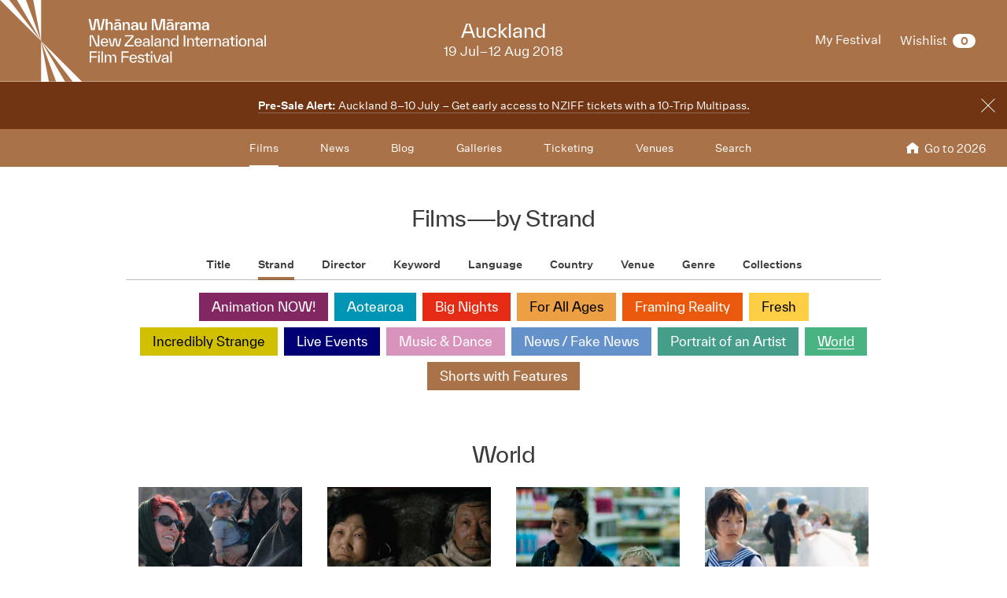

--- FILE ---
content_type: text/html;charset=UTF-8
request_url: https://www.nziff.co.nz/2018/auckland/films/strand/world/
body_size: 38302
content:





<!DOCTYPE html>
	<html class="no-js" lang="en-GB">
	<head>
		<meta charset="utf-8">
		<title>Find by Strand &bull; New Zealand International Film Festival</title>
		<meta name="viewport" content="width=device-width, initial-scale=1, minimal-ui">

		
		<meta property="fb:app_id" content="524894337617295"/>
		<meta property="og:type" content="website"/>
		<meta property="og:url" content="https://www.nziff.co.nz/2018/auckland/" />
		<meta property="og:image" content="https://www.nziff.co.nz/assets/sm/upload/ra/vx/7m/a1/NZIFF_2024_Profile-Photo_Default-1000x1000px%20(1).png?k=650854b190" />
		<meta property="og:title" content="Whānau Mārama: Find by Strand" />
		
		<meta name="google-site-verification" content="EH521i2LM-eO3NBQ8rL1tqnaJ1h9A5ri8t-iZNcYIVU" />

		<meta name="twitter:card" content="summary" />
		<meta name="twitter:site" content="@nzff"/>
		<meta name="twitter:url" content="https://www.nziff.co.nz/2018/auckland/" />
		<meta name="twitter:image" content="https://www.nziff.co.nz/assets/sm/upload/ra/vx/7m/a1/NZIFF_2024_Profile-Photo_Default-1000x1000px%20(1).png?k=650854b190" />
		<meta name="twitter:title" content="Whānau Mārama: Find by Strand" />
		

		
		<link rel="shortcut icon" href="/static/img/favicons/favicon.207c3c10.ico" type="image/x-icon">
		<link rel="apple-touch-icon-precomposed" href="/static/img/favicons/apple-touch-icon.3ba5dce5.png">
		<link rel="mask-icon" href="/static/img/favicons/safari-pinned-tab.e3db1165.svg" color="#0d2b4d">

		<script>
			NS = window.NS || 'nziff';

			window[NS] = window[NS] || {
				NAMESPACE: NS,
				SM_ROOT_CONTEXT: '/',
				remindersEnabled: false
			};

			cp = '/';
			
				festivalUid = 'im:182feb93-e885-4c26-b2fb-608b0ce87aa8';
				regionUid = 'im:b9d8b925-6f81-4e4c-a692-c881f3904709';
			
		</script>

		<script src="/static/runtime.29dbe737.js?k=fca3331f70"></script><script src="/static/js/chunk/595.575fcf76.js?k=fca3331f70"></script><link rel="stylesheet" href="/static/595.271ff4f0.css?k=fca3331f70" /><script src="/static/main.min.76a240f4.js?k=fca3331f70"></script>

		
			<link href="/2018/colours.css?v=1565905405426" rel="stylesheet" type="text/css" media="all"/>
		

		<!-- Meta Pixel Code -->
		<script>
			!function(f,b,e,v,n,t,s)
			{if(f.fbq)return;n=f.fbq=function(){n.callMethod?
			n.callMethod.apply(n,arguments):n.queue.push(arguments)};
			if(!f._fbq)f._fbq=n;n.push=n;n.loaded=!0;n.version='2.0';
			n.queue=[];t=b.createElement(e);t.async=!0;
			t.src=v;s=b.getElementsByTagName(e)[0];
			s.parentNode.insertBefore(t,s)}(window, document,'script',
			'https://connect.facebook.net/en_US/fbevents.js');
			fbq('init', '517296034494391');
			fbq('track', 'PageView');
		</script>
		<noscript><img height="1" width="1" style="display:none"
			src=https://www.facebook.com/tr?id=517296034494391&ev=PageView&noscript=1
		/></noscript>
		<!-- End Meta Pixel Code -->

		<!-- Google Tag Manager -->
		<script>(function(w,d,s,l,i){w[l]=w[l]||[];w[l].push({'gtm.start':
		new Date().getTime(),event:'gtm.js'});var f=d.getElementsByTagName(s)[0],
		j=d.createElement(s),dl=l!='dataLayer'?'&l='+l:'';j.async=true;j.src=
		'https://www.googletagmanager.com/gtm.js?id='+i+dl;f.parentNode.insertBefore(j,f);
		})(window,document,'script','dataLayer','GTM-WRSMZFF');</script>
		<!-- End Google Tag Manager -->

		<!-- Google tag (gtag.js) -->
		
		<script async src="https://www.googletagmanager.com/gtag/js?id=AW-802996454"></script>
		<script async src="https://www.googletagmanager.com/gtag/js?id=G-Y802R9ZB83"></script>
		<script>
			window.dataLayer = window.dataLayer || [];
			function gtag(){dataLayer.push(arguments);}
			gtag('js', new Date());
			gtag('config', 'AW-802996455');
			gtag('config', 'G-Y802R9ZB83');
			gtag('config', 'GTM-WRSMZFF');
		</script>
	</head>

<body class="site-body js-site-body" ng-app="NZIFFApp" ng-controller="NZIFFUserCtrl">
<!-- Facebook Pixel Code --><noscript><img height="1" width="1" src="https://www.facebook.com/tr?id=1371856203019138&ev=PageView&noscript=1"/></noscript><!-- End Facebook Pixel Code -->
<!-- Google Tag Manager (noscript) -->
<noscript><iframe src="https://www.googletagmanager.com/ns.html?id=GTM-WRSMZFF"
height="0" width="0" style="display:none;visibility:hidden"></iframe></noscript>
<!-- End Google Tag Manager (noscript) -->










	











	
		
	





	




<header class="site-header js-site-header -has-festival-details  ">
	
	
		
	


	<input type="checkbox" id="main-nav-menustate" class="main-nav-menustate js-main-nav-menustate" hidden />


	
	<div class="masthead js-masthead -has-user-nav -has-main-nav">
		

		
		<div class="festival-logo -default">
			<a href="/2018/auckland/" class="js-main-nav-firstfocussable">
				<span class="title _sr-only">New Zealand International Film Festival</span>

				<svg xmlns="http://www.w3.org/2000/svg" width="338" height="104" viewBox="0 0 338 104">
  <path fill="#FFFFFF" fill-rule="evenodd" d="M130.767348,24.0129013 L133.20976,24.0129013 L130.015784,38.2797601 L125.319365,38.2797601 L122.876953,24.2757713 L120.416043,38.2797601 L115.718939,38.2797601 L112.525648,24.0129013 L114.967375,24.0129013 L118.048308,37.9415888 L120.546899,24.0129013 L125.187824,24.0129013 L127.667232,37.9984071 L130.767348,24.0129013 Z M139.878606,27.9367838 C142.20866,27.9367838 143.316481,29.6632373 143.316481,31.9161154 L143.316481,31.9530815 L143.316481,38.2797601 L140.968614,38.2797601 L140.968614,32.4042048 L140.968614,32.3665541 C140.968614,30.4518473 140.160871,29.6071036 138.826964,29.6071036 C137.511556,29.6071036 136.685315,30.4710149 136.685315,32.4042048 L136.685315,38.2797601 L134.336763,38.2797601 L134.336763,24.0129013 L136.666132,24.0129013 L136.666132,30.226628 C137.136117,28.9875792 138.131579,27.9367838 139.878606,27.9367838 L139.878606,27.9367838 Z M146.172698,26.3588792 L153.011451,26.3588792 L153.011451,24.6509087 L146.172698,24.6509087 L146.172698,26.3588792 Z M149.59139,27.9367838 C152.710003,27.9367838 154.025412,29.7570216 154.025412,31.822331 L154.025412,31.8599817 L154.025412,38.2797601 L151.695358,38.2797601 L151.695358,36.271269 C151.056837,37.6034175 150.192915,38.5049795 148.257483,38.5049795 C146.341235,38.5049795 144.801111,37.1344958 144.801111,35.219789 C144.801111,32.8731265 147.074301,32.3665541 148.990549,32.1789854 L151.67686,31.8976324 L151.67686,31.7655128 L151.67686,31.7285467 C151.67686,30.5456317 151.000658,29.5886206 149.59139,29.5886206 C148.332845,29.5886206 147.638145,30.3388954 147.505919,31.1836391 L145.138869,31.1836391 C145.383453,29.1943155 147.111297,27.9367838 149.59139,27.9367838 L149.59139,27.9367838 Z M149.159086,37.0215438 C150.831436,37.0215438 151.67686,35.6702277 151.67686,33.9807402 L151.67686,33.3803835 L149.854471,33.5679522 C148.576744,33.7178702 147.186659,33.9054389 147.186659,35.219789 C147.186659,36.3650533 148.088261,37.0215438 149.159086,37.0215438 L149.159086,37.0215438 Z M161.558865,27.9367838 C163.888234,27.9367838 164.99674,29.6632373 164.99674,31.9161154 L164.99674,31.9530815 L164.99674,38.2797601 L162.648188,38.2797601 L162.648188,32.4042048 L162.648188,32.3665541 C162.648188,30.4518473 161.840445,29.6071036 160.506538,29.6071036 C159.191815,29.6071036 158.364889,30.4710149 158.364889,32.4042048 L158.364889,38.2797601 L156.017022,38.2797601 L156.017022,28.1620031 L158.346391,28.1620031 L158.346391,30.226628 C158.815691,28.9875792 159.811838,27.9367838 161.558865,27.9367838 L161.558865,27.9367838 Z M171.271649,27.9367838 C174.390263,27.9367838 175.704986,29.7570216 175.704986,31.822331 L175.704986,31.8599817 L175.704986,38.2797601 L173.375617,38.2797601 L173.375617,36.271269 C172.736411,37.6034175 171.872489,38.5049795 169.937742,38.5049795 C168.021494,38.5049795 166.480685,37.1344958 166.480685,35.219789 C166.480685,32.8731265 168.753875,32.3665541 170.670123,32.1789854 L173.356434,31.8976324 L173.356434,31.7655128 L173.356434,31.7285467 C173.356434,30.5456317 172.680917,29.5886206 171.271649,29.5886206 C170.012419,29.5886206 169.317719,30.3388954 169.186178,31.1836391 L166.819128,31.1836391 C167.063027,29.1943155 168.791556,27.9367838 171.271649,27.9367838 L171.271649,27.9367838 Z M170.839345,37.0215438 C172.51101,37.0215438 173.356434,35.6702277 173.356434,33.9807402 L173.356434,33.3803835 L171.53473,33.5679522 C170.257003,33.7178702 168.866918,33.9054389 168.866918,35.219789 C168.866918,36.3650533 169.76852,37.0215438 170.839345,37.0215438 L170.839345,37.0215438 Z M184.140727,28.1620031 L186.489279,28.1620031 L186.489279,38.2797601 L184.159225,38.2797601 L184.159225,36.271269 C183.708423,37.4726671 182.750642,38.5049795 181.00293,38.5049795 C178.692059,38.5049795 177.602736,36.7586738 177.602736,34.5064803 L177.602736,34.4688296 L177.602736,28.1620031 L179.951288,28.1620031 L179.951288,34.0375585 L179.951288,34.0745246 C179.951288,35.9707483 180.72135,36.8154921 182.055257,36.8154921 C183.389163,36.8154921 184.140727,35.9330977 184.140727,34.0375585 L184.140727,28.1620031 Z M209.690479,38.2797601 L207.26725,38.2797601 L207.26725,24.2942543 L203.584792,38.2797601 L198.982233,38.2797601 L195.299775,24.2942543 L195.299775,38.2797601 L192.876546,38.2797601 L192.876546,24.0129013 L197.666824,24.0129013 L201.293104,38.0168901 L204.899515,24.0129013 L209.690479,24.0129013 L209.690479,38.2797601 Z M212.790595,26.3588792 L219.629348,26.3588792 L219.629348,24.6509087 L212.790595,24.6509087 L212.790595,26.3588792 Z M216.209286,27.9367838 C219.3279,27.9367838 220.643309,29.7570216 220.643309,31.822331 L220.643309,31.8599817 L220.643309,38.2797601 L218.313255,38.2797601 L218.313255,36.271269 C217.674734,37.6034175 216.810812,38.5049795 214.87538,38.5049795 C212.959132,38.5049795 211.419008,37.1344958 211.419008,35.219789 C211.419008,32.8731265 213.691513,32.3665541 215.608446,32.1789854 L218.294757,31.8976324 L218.294757,31.7655128 L218.294757,31.7285467 C218.294757,30.5456317 217.618555,29.5886206 216.209286,29.5886206 C214.950742,29.5886206 214.256042,30.3388954 214.123816,31.1836391 L211.756766,31.1836391 C212.000665,29.1943155 213.729194,27.9367838 216.209286,27.9367838 L216.209286,27.9367838 Z M215.776983,37.0215438 C217.449333,37.0215438 218.294757,35.6702277 218.294757,33.9807402 L218.294757,33.3803835 L216.472368,33.5679522 C215.194641,33.7178702 213.804556,33.9054389 213.804556,35.219789 C213.804556,36.3650533 214.706158,37.0215438 215.776983,37.0215438 L215.776983,37.0215438 Z M224.964288,30.620933 C225.358226,29.0998466 226.373556,27.9367838 228.326801,27.9367838 L228.326801,30.245111 L227.68828,30.245111 C225.865891,30.245111 224.982786,30.8461523 224.982786,32.6102565 L224.982786,38.2797601 L222.634234,38.2797601 L222.634234,28.1620031 L224.964288,28.1620031 L224.964288,30.620933 Z M233.512387,27.9367838 C236.631001,27.9367838 237.945724,29.7570216 237.945724,31.822331 L237.945724,31.8599817 L237.945724,38.2797601 L235.616355,38.2797601 L235.616355,36.271269 C234.977149,37.6034175 234.113227,38.5049795 232.178481,38.5049795 C230.262232,38.5049795 228.721423,37.1344958 228.721423,35.219789 C228.721423,32.8731265 230.994613,32.3665541 232.910862,32.1789854 L235.597172,31.8976324 L235.597172,31.7655128 L235.597172,31.7285467 C235.597172,30.5456317 234.921655,29.5886206 233.512387,29.5886206 C232.253158,29.5886206 231.558458,30.3388954 231.426917,31.1836391 L229.059867,31.1836391 C229.303766,29.1943155 231.032294,27.9367838 233.512387,27.9367838 L233.512387,27.9367838 Z M233.080084,37.0215438 C234.751748,37.0215438 235.597172,35.6702277 235.597172,33.9807402 L235.597172,33.3803835 L233.775469,33.5679522 C232.497741,33.7178702 231.107656,33.9054389 231.107656,35.219789 C231.107656,36.3650533 232.009259,37.0215438 233.080084,37.0215438 L233.080084,37.0215438 Z M251.678725,27.9367838 C253.933417,27.9367838 254.985743,29.6071036 254.985743,31.9161154 L254.985743,31.9530815 L254.985743,38.2797601 L252.637191,38.2797601 L252.637191,32.4042048 L252.637191,32.3665541 C252.637191,30.4710149 251.960989,29.6071036 250.645581,29.6071036 C249.31236,29.6071036 248.635473,30.4710149 248.635473,32.4042048 L248.635473,38.2797601 L246.286921,38.2797601 L246.286921,32.4042048 L246.286921,32.3665541 C246.286921,30.4710149 245.610719,29.6071036 244.295995,29.6071036 C242.962089,29.6071036 242.285887,30.4710149 242.285887,32.4042048 L242.285887,38.2797601 L239.937335,38.2797601 L239.937335,28.1620031 L242.267389,28.1620031 L242.267389,30.245111 C242.717505,29.0252299 243.638291,27.9367838 245.348322,27.9367838 C247.094664,27.9367838 248.109309,29.1374973 248.485434,30.4333643 C248.898554,29.1943155 249.875519,27.9367838 251.678725,27.9367838 L251.678725,27.9367838 Z M261.260652,27.9367838 C264.379266,27.9367838 265.69399,29.7570216 265.69399,31.822331 L265.69399,31.8599817 L265.69399,38.2797601 L263.363936,38.2797601 L263.363936,36.271269 C262.726099,37.6034175 261.861493,38.5049795 259.926746,38.5049795 C258.009812,38.5049795 256.469689,37.1344958 256.469689,35.219789 C256.469689,32.8731265 258.742879,32.3665541 260.659127,32.1789854 L263.346123,31.8976324 L263.346123,31.7655128 L263.346123,31.7285467 C263.346123,30.5456317 262.669235,29.5886206 261.260652,29.5886206 C260.001423,29.5886206 259.306723,30.3388954 259.174497,31.1836391 L256.808132,31.1836391 C257.052031,29.1943155 258.78056,27.9367838 261.260652,27.9367838 L261.260652,27.9367838 Z M260.827664,37.0215438 C262.500699,37.0215438 263.346123,35.6702277 263.346123,33.9807402 L263.346123,33.3803835 L261.523049,33.5679522 C260.246007,33.7178702 258.855236,33.9054389 258.855236,35.219789 C258.855236,36.3650533 259.757524,37.0215438 260.827664,37.0215438 L260.827664,37.0215438 Z M124.323217,44.6666798 L126.220968,44.6666798 L126.220968,58.9335387 L122.294611,58.9335387 L115.85048,44.7419811 L115.85048,58.9335387 L113.953415,58.9335387 L113.953415,44.6666798 L117.879772,44.6666798 L124.323217,58.8582374 L124.323217,44.6666798 Z M137.606101,53.752809 C137.606101,53.9403777 137.586918,54.2032477 137.56842,54.4476347 L129.959605,54.4476347 C130.109644,56.6245269 131.218149,57.7889589 132.889814,57.7889589 C134.355261,57.7889589 135.126008,57.1126163 135.501448,55.9865195 L137.3807,55.9865195 C136.797673,58.1264456 135.163004,59.140275 132.889814,59.140275 C129.846562,59.140275 128.099535,56.9250476 128.099535,53.902727 C128.099535,50.8427559 129.884243,48.6651791 132.871316,48.6651791 C135.689853,48.6651791 137.606101,50.6551872 137.606101,53.752809 L137.606101,53.752809 Z M132.871316,50.0171798 C131.274328,50.0171798 130.203504,51.0494922 129.978103,53.0579833 L135.726848,53.0579833 C135.614491,51.2562285 134.524483,50.0171798 132.871316,50.0171798 L132.871316,50.0171798 Z M152.390743,48.8719154 L154.175451,48.8719154 L151.695358,58.9335387 L148.182806,58.9335387 L146.228877,48.9656997 L144.274262,58.9335387 L140.761711,58.9335387 L138.281618,48.8719154 L140.066326,48.8719154 L142.527921,58.8397543 L144.48185,48.8719154 L147.975904,48.8719154 L149.929833,58.8397543 L152.390743,48.8719154 Z M160.552441,57.2440513 L170.115185,57.2440513 L170.115185,58.9335387 L158.542332,58.9335387 L158.542332,56.6813452 L167.748135,46.3561673 L158.673873,46.3561673 L158.673873,44.6666798 L169.758244,44.6666798 L169.758244,46.9195579 L160.552441,57.2440513 Z M180.297953,53.752809 C180.297953,53.9403777 180.27877,54.2032477 180.260272,54.4476347 L172.651457,54.4476347 C172.801496,56.6245269 173.910001,57.7889589 175.582351,57.7889589 C177.047113,57.7889589 177.81786,57.1126163 178.1933,55.9865195 L180.072553,55.9865195 C179.49021,58.1264456 177.855541,59.140275 175.582351,59.140275 C172.538414,59.140275 170.791387,56.9250476 170.791387,53.902727 C170.791387,50.8427559 172.576095,48.6651791 175.563168,48.6651791 C178.381705,48.6651791 180.297953,50.6551872 180.297953,53.752809 L180.297953,53.752809 Z M175.563168,50.0171798 C173.96618,50.0171798 172.895356,51.0494922 172.669955,53.0579833 L178.419386,53.0579833 C178.306343,51.2562285 177.216335,50.0171798 175.563168,50.0171798 L175.563168,50.0171798 Z M185.989835,48.6651791 C189.05227,48.6651791 190.16009,50.5798859 190.16009,52.4576266 L190.16009,52.4952772 L190.16009,58.9335387 L188.319204,58.9335387 L188.319204,56.8689139 C187.623819,58.2763637 186.797578,59.140275 184.843648,59.140275 C182.965081,59.140275 181.461953,57.7697913 181.461953,55.9112182 C181.461953,53.5652403 183.810505,53.114117 185.614395,52.9265483 L188.319204,52.6451953 L188.319204,52.4761096 L188.319204,52.438459 C188.319204,51.1241089 187.586823,50.0171798 185.989835,50.0171798 C184.580567,50.0171798 183.792007,50.8804065 183.659781,51.8381022 L181.781213,51.8381022 C182.006614,49.9418785 183.622785,48.6651791 185.989835,48.6651791 L185.989835,48.6651791 Z M185.520536,57.9197093 C187.37992,57.9197093 188.319204,56.4554412 188.319204,54.6536864 L188.319204,53.902727 L186.309095,54.1094633 C184.91901,54.2593814 183.341205,54.4476347 183.341205,55.9112182 C183.341205,57.2064006 184.355166,57.9197093 185.520536,57.9197093 L185.520536,57.9197093 Z M192.415468,58.9335387 L194.256354,58.9335387 L194.256354,44.6666798 L192.415468,44.6666798 L192.415468,58.9335387 Z M200.586757,48.6651791 C203.649192,48.6651791 204.757698,50.5798859 204.757698,52.4576266 L204.757698,52.4952772 L204.757698,58.9335387 L202.916811,58.9335387 L202.916811,56.8689139 C202.221426,58.2763637 201.3945,59.140275 199.441255,59.140275 C197.562688,59.140275 196.05956,57.7697913 196.05956,55.9112182 C196.05956,53.5652403 198.408112,53.114117 200.211317,52.9265483 L202.916811,52.6451953 L202.916811,52.4761096 L202.916811,52.438459 C202.916811,51.1241089 202.18443,50.0171798 200.586757,50.0171798 C199.178174,50.0171798 198.388929,50.8804065 198.257388,51.8381022 L196.37882,51.8381022 C196.604221,49.9418785 198.220392,48.6651791 200.586757,48.6651791 L200.586757,48.6651791 Z M200.117458,57.9197093 C201.977527,57.9197093 202.916811,56.4554412 202.916811,54.6536864 L202.916811,53.902727 L200.906703,54.1094633 C199.515932,54.2593814 197.938127,54.4476347 197.938127,55.9112182 C197.938127,57.2064006 198.952773,57.9197093 200.117458,57.9197093 L200.117458,57.9197093 Z M212.009571,48.6651791 C214.282761,48.6651791 215.503625,50.4114848 215.503625,52.6636783 L215.503625,52.701329 L215.503625,58.9335387 L213.662738,58.9335387 L213.662738,52.9833666 L213.662738,52.9457159 C213.662738,50.8988896 212.723454,50.0171798 211.258007,50.0171798 C209.79256,50.0171798 208.853276,50.9180572 208.853276,52.9833666 L208.853276,58.9335387 L207.011705,58.9335387 L207.011705,48.8719154 L208.853276,48.8719154 L208.853276,50.9180572 C209.304078,49.7351421 210.281042,48.6651791 212.009571,48.6651791 L212.009571,48.6651791 Z M224.971824,44.6666798 L226.813396,44.6666798 L226.813396,58.9335387 L224.971824,58.9335387 L224.971824,56.7374789 C224.351801,58.1825793 222.924035,59.140275 221.421592,59.140275 C218.97918,59.140275 217.138294,57.0003489 217.138294,53.902727 C217.138294,50.8051052 218.997678,48.6651791 221.421592,48.6651791 C223.30016,48.6651791 224.502525,49.9603615 224.971824,51.3123622 L224.971824,44.6666798 Z M222.023117,57.7889589 C223.938681,57.7889589 225.047186,56.2678725 225.047186,53.902727 C225.047186,51.5375815 223.938681,50.0171798 222.023117,50.0171798 C220.106184,50.0171798 219.016861,51.5375815 219.016861,53.902727 C219.016861,56.2678725 220.106184,57.7889589 222.023117,57.7889589 L222.023117,57.7889589 Z M233.547328,58.9335387 L235.444393,58.9335387 L235.444393,44.6666798 L233.547328,44.6666798 L233.547328,58.9335387 Z M242.99703,48.6651791 C245.269534,48.6651791 246.491083,50.4114848 246.491083,52.6636783 L246.491083,52.701329 L246.491083,58.9335387 L244.650196,58.9335387 L244.650196,52.9833666 L244.650196,52.9457159 C244.650196,50.8988896 243.710227,50.0171798 242.24478,50.0171798 C240.779333,50.0171798 239.840735,50.9180572 239.840735,52.9833666 L239.840735,58.9335387 L237.999163,58.9335387 L237.999163,48.8719154 L239.840735,48.8719154 L239.840735,50.9180572 C240.290851,49.7351421 241.268501,48.6651791 242.99703,48.6651791 L242.99703,48.6651791 Z M253.930676,57.5445719 L253.930676,58.9335387 L252.615268,58.9335387 C250.868241,58.9335387 249.496654,58.088795 249.496654,56.1740882 L249.496654,56.1364375 L249.496654,50.2608822 L247.373503,50.2608822 L247.373503,48.8719154 L249.496654,48.8719154 L249.496654,46.4882868 L251.338226,46.4882868 L251.338226,48.8719154 L253.892995,48.8719154 L253.892995,50.2608822 L251.338226,50.2608822 L251.338226,56.1364375 L251.338226,56.1740882 C251.338226,57.2440513 251.882887,57.5445719 252.803673,57.5445719 L253.930676,57.5445719 Z M264.055895,53.752809 C264.055895,53.9403777 264.037397,54.2032477 264.018899,54.4476347 L256.410084,54.4476347 C256.560123,56.6245269 257.668628,57.7889589 259.340978,57.7889589 C260.806425,57.7889589 261.576487,57.1126163 261.952612,55.9865195 L263.83118,55.9865195 C263.248152,58.1264456 261.614168,59.140275 259.340978,59.140275 C256.297726,59.140275 254.550014,56.9250476 254.550014,53.902727 C254.550014,50.8427559 256.335407,48.6651791 259.321795,48.6651791 C262.140332,48.6651791 264.055895,50.6551872 264.055895,53.752809 L264.055895,53.752809 Z M259.321795,50.0171798 C257.725492,50.0171798 256.653983,51.0494922 256.428582,53.0579833 L262.177328,53.0579833 C262.06497,51.2562285 260.974962,50.0171798 259.321795,50.0171798 L259.321795,50.0171798 Z M267.625311,51.0310091 C268.076112,49.6228747 269.07226,48.6651791 270.931644,48.6651791 L270.931644,50.4867861 L270.368485,50.4867861 C268.527598,50.4867861 267.625311,51.0686598 267.625311,52.8704146 L267.625311,58.9335387 L265.784424,58.9335387 L265.784424,48.8719154 L267.625311,48.8719154 L267.625311,51.0310091 Z M277.225051,48.6651791 C279.498241,48.6651791 280.71979,50.4114848 280.71979,52.6636783 L280.71979,52.701329 L280.71979,58.9335387 L278.878903,58.9335387 L278.878903,52.9833666 L278.878903,52.9457159 C278.878903,50.8988896 277.939619,50.0171798 276.474172,50.0171798 C275.008725,50.0171798 274.069441,50.9180572 274.069441,52.9833666 L274.069441,58.9335387 L272.22787,58.9335387 L272.22787,48.8719154 L274.069441,48.8719154 L274.069441,50.9180572 C274.520243,49.7351421 275.497207,48.6651791 277.225051,48.6651791 L277.225051,48.6651791 Z M286.93852,48.6651791 C290.00027,48.6651791 291.108775,50.5798859 291.108775,52.4576266 L291.108775,52.4952772 L291.108775,58.9335387 L289.267889,58.9335387 L289.267889,56.8689139 C288.572503,58.2763637 287.746263,59.140275 285.792333,59.140275 C283.91308,59.140275 282.410637,57.7697913 282.410637,55.9112182 C282.410637,53.5652403 284.758504,53.114117 286.562395,52.9265483 L289.267889,52.6451953 L289.267889,52.4761096 L289.267889,52.438459 C289.267889,51.1241089 288.534822,50.0171798 286.93852,50.0171798 C285.529251,50.0171798 284.740006,50.8804065 284.608466,51.8381022 L282.729898,51.8381022 C282.955299,49.9418785 284.570785,48.6651791 286.93852,48.6651791 L286.93852,48.6651791 Z M286.468535,57.9197093 C288.328605,57.9197093 289.267889,56.4554412 289.267889,54.6536864 L289.267889,53.902727 L287.257095,54.1094633 C285.86701,54.2593814 284.289205,54.4476347 284.289205,55.9112182 C284.289205,57.2064006 285.303166,57.9197093 286.468535,57.9197093 L286.468535,57.9197093 Z M298.548369,57.5445719 L298.548369,58.9335387 L297.23296,58.9335387 C295.485933,58.9335387 294.114346,58.088795 294.114346,56.1740882 L294.114346,56.1364375 L294.114346,50.2608822 L291.99188,50.2608822 L291.99188,48.8719154 L294.114346,48.8719154 L294.114346,46.4882868 L295.955918,46.4882868 L295.955918,48.8719154 L298.510688,48.8719154 L298.510688,50.2608822 L295.955918,50.2608822 L295.955918,56.1364375 L295.955918,56.1740882 C295.955918,57.2440513 296.500579,57.5445719 297.42068,57.5445719 L298.548369,57.5445719 Z M299.863092,47.1447773 L301.854702,47.1447773 L301.854702,44.6666798 L299.863092,44.6666798 L299.863092,47.1447773 Z M299.938454,58.9335387 L301.77934,58.9335387 L301.77934,48.8719154 L299.938454,48.8719154 L299.938454,58.9335387 Z M308.411191,59.140275 C305.424118,59.140275 303.507869,57.0188319 303.507869,53.902727 C303.507869,50.7866222 305.424118,48.6651791 308.411191,48.6651791 C311.398264,48.6651791 313.295329,50.7866222 313.295329,53.902727 C313.295329,57.0188319 311.398264,59.140275 308.411191,59.140275 L308.411191,59.140275 Z M308.411191,57.7889589 C310.327439,57.7889589 311.416762,56.2678725 311.416762,53.902727 C311.416762,51.5375815 310.327439,50.0171798 308.411191,50.0171798 C306.494942,50.0171798 305.386437,51.5375815 305.386437,53.902727 C305.386437,56.2678725 306.494942,57.7889589 308.411191,57.7889589 L308.411191,57.7889589 Z M320.02104,48.6651791 C322.29423,48.6651791 323.515778,50.4114848 323.515778,52.6636783 L323.515778,52.701329 L323.515778,58.9335387 L321.674892,58.9335387 L321.674892,52.9833666 L321.674892,52.9457159 C321.674892,50.8988896 320.735608,50.0171798 319.270161,50.0171798 C317.804714,50.0171798 316.86543,50.9180572 316.86543,52.9833666 L316.86543,58.9335387 L315.023858,58.9335387 L315.023858,48.8719154 L316.86543,48.8719154 L316.86543,50.9180572 C317.316231,49.7351421 318.293196,48.6651791 320.02104,48.6651791 L320.02104,48.6651791 Z M329.734508,48.6651791 C332.796258,48.6651791 333.904764,50.5798859 333.904764,52.4576266 L333.904764,52.4952772 L333.904764,58.9335387 L332.063192,58.9335387 L332.063192,56.8689139 C331.368492,58.2763637 330.542251,59.140275 328.588322,59.140275 C326.709069,59.140275 325.206626,57.7697913 325.206626,55.9112182 C325.206626,53.5652403 327.554493,53.114117 329.358384,52.9265483 L332.063192,52.6451953 L332.063192,52.4761096 L332.063192,52.438459 C332.063192,51.1241089 331.330811,50.0171798 329.734508,50.0171798 C328.32524,50.0171798 327.535995,50.8804065 327.404454,51.8381022 L325.525887,51.8381022 C325.751287,49.9418785 327.366773,48.6651791 329.734508,48.6651791 L329.734508,48.6651791 Z M329.264524,57.9197093 C331.124593,57.9197093 332.063192,56.4554412 332.063192,54.6536864 L332.063192,53.902727 L330.053084,54.1094633 C328.662999,54.2593814 327.085194,54.4476347 327.085194,55.9112182 C327.085194,57.2064006 328.099154,57.9197093 329.264524,57.9197093 L329.264524,57.9197093 Z M336.159456,58.9335387 L338.000343,58.9335387 L338.000343,44.6666798 L336.159456,44.6666798 L336.159456,58.9335387 Z M123.064673,67.0106304 L115.85048,67.0106304 L115.85048,71.6094864 L122.95163,71.6094864 L122.95163,73.2989738 L115.85048,73.2989738 L115.85048,79.5880018 L113.95273,79.5880018 L113.95273,65.3211429 L123.064673,65.3211429 L123.064673,67.0106304 Z M124.71784,67.7985558 L126.70945,67.7985558 L126.70945,65.3204584 L124.71784,65.3204584 L124.71784,67.7985558 Z M124.793202,79.5873173 L126.634088,79.5873173 L126.634088,69.5256939 L124.793202,69.5256939 L124.793202,79.5873173 Z M129.001138,79.5880018 L130.842025,79.5880018 L130.842025,65.3211429 L129.001138,65.3211429 L129.001138,79.5880018 Z M144.406488,69.3196422 C146.604316,69.3196422 147.750503,70.989962 147.750503,73.3181414 L147.750503,73.3557921 L147.750503,79.5880018 L145.909616,79.5880018 L145.909616,73.6371451 L145.909616,73.5994945 C145.909616,71.5718357 145.120371,70.6709583 143.654924,70.6709583 C142.189477,70.6709583 141.400917,71.5718357 141.400917,73.6371451 L141.400917,79.5880018 L139.559345,79.5880018 L139.559345,73.6371451 L139.559345,73.5994945 C139.559345,71.5718357 138.7701,70.6709583 137.304653,70.6709583 C135.839206,70.6709583 135.050646,71.5718357 135.050646,73.6371451 L135.050646,79.5880018 L133.20976,79.5880018 L133.20976,69.5256939 L135.050646,69.5256939 L135.050646,71.5718357 C135.501448,70.3704377 136.403051,69.3196422 138.056217,69.3196422 C139.784746,69.3196422 140.855571,70.5395233 141.212512,71.8347057 C141.626318,70.6148246 142.602598,69.3196422 144.406488,69.3196422 L144.406488,69.3196422 Z M163.568974,67.0106304 L156.354781,67.0106304 L156.354781,71.6094864 L163.455931,71.6094864 L163.455931,73.2989738 L156.354781,73.2989738 L156.354781,79.5880018 L154.45703,79.5880018 L154.45703,65.3211429 L163.568974,65.3211429 L163.568974,67.0106304 Z M174.071002,74.4065875 C174.071002,74.5941563 174.052504,74.8570263 174.033321,75.1007287 L166.424506,75.1007287 C166.574545,77.27899 167.68305,78.4427374 169.3554,78.4427374 C170.820847,78.4427374 171.590909,77.7670794 171.966349,76.640298 L173.845601,76.640298 C173.263259,78.7802242 171.62859,79.7940536 169.3554,79.7940536 C166.311463,79.7940536 164.564436,77.5788261 164.564436,74.5565056 C164.564436,71.497219 166.349144,69.3196422 169.336217,69.3196422 C172.154753,69.3196422 174.071002,71.3089657 174.071002,74.4065875 L174.071002,74.4065875 Z M169.336217,70.6709583 C167.739914,70.6709583 166.66909,71.7032707 166.443689,73.7117619 L172.191749,73.7117619 C172.079392,71.910007 170.990069,70.6709583 169.336217,70.6709583 L169.336217,70.6709583 Z M179.293584,79.7940536 C177.058075,79.7940536 175.310363,78.7056074 175.028784,76.640298 L176.907351,76.640298 C177.188931,78.0669155 178.278938,78.4427374 179.293584,78.4427374 C180.871389,78.4427374 181.679132,77.8416961 181.679132,76.9223357 C181.679132,76.0207737 181.152969,75.5895026 179.650526,75.2704989 L178.241258,74.9699782 C176.494231,74.5941563 175.291865,73.8062308 175.291865,72.2666614 C175.291865,70.4833896 177.058075,69.3196422 179.255903,69.3196422 C181.209833,69.3196422 182.881498,70.2205196 183.332299,72.041442 L181.453731,72.041442 C181.172152,71.1590477 180.232868,70.6709583 179.255903,70.6709583 C178.166581,70.6709583 177.114254,71.1775307 177.114254,72.0790927 C177.114254,72.8861858 177.771958,73.1675388 179.124362,73.4488919 L180.532946,73.7494125 C182.637599,74.2005358 183.501521,75.1383793 183.501521,76.6971163 C183.501521,78.6303061 181.772992,79.7940536 179.293584,79.7940536 L179.293584,79.7940536 Z M190.340274,78.1983505 L190.340274,79.5880018 L189.024866,79.5880018 C187.277839,79.5880018 185.906252,78.7432581 185.906252,76.8278667 L185.906252,76.7902161 L185.906252,70.9146607 L183.783785,70.9146607 L183.783785,69.5256939 L185.906252,69.5256939 L185.906252,67.1420654 L187.747823,67.1420654 L187.747823,69.5256939 L190.302593,69.5256939 L190.302593,70.9146607 L187.747823,70.9146607 L187.747823,76.7902161 L187.747823,76.8278667 C187.747823,77.8985144 188.292485,78.1983505 189.21327,78.1983505 L190.340274,78.1983505 Z M191.654312,67.7985558 L193.645923,67.7985558 L193.645923,65.3204584 L191.654312,65.3204584 L191.654312,67.7985558 Z M191.730359,79.5873173 L193.571246,79.5873173 L193.571246,69.5256939 L191.730359,69.5256939 L191.730359,79.5873173 Z M203.152488,69.5256939 L205.031056,69.5256939 L201.668543,79.5880018 L198.079945,79.5880018 L194.717432,69.5256939 L196.596,69.5256939 L199.883836,79.4935329 L203.152488,69.5256939 Z M210.009739,69.3196422 C213.072175,69.3196422 214.18068,71.234349 214.18068,73.1114051 L214.18068,73.1490558 L214.18068,79.5880018 L212.339794,79.5880018 L212.339794,77.5226924 C211.644408,78.9308268 210.817482,79.7940536 208.864238,79.7940536 C206.98567,79.7940536 205.482542,78.4235698 205.482542,76.5649967 C205.482542,74.2190188 207.831094,73.7685801 209.6343,73.5810114 L212.339794,73.2989738 L212.339794,73.1298882 L212.339794,73.0929221 C212.339794,71.778572 211.606727,70.6709583 210.009739,70.6709583 C208.601156,70.6709583 207.811911,71.5341851 207.680371,72.4918808 L205.801803,72.4918808 C206.027204,70.595657 207.64269,69.3196422 210.009739,69.3196422 L210.009739,69.3196422 Z M209.54044,78.5741724 C211.40051,78.5741724 212.339794,77.1099044 212.339794,75.307465 L212.339794,74.5565056 L210.329685,74.7632419 C208.938915,74.91316 207.36111,75.1007287 207.36111,76.5649967 C207.36111,77.8608637 208.375756,78.5741724 209.54044,78.5741724 L209.54044,78.5741724 Z M216.435372,79.5880018 L218.276259,79.5880018 L218.276259,65.3211429 L216.435372,65.3211429 L216.435372,79.5880018 Z M52.2045839,0 L52.2045839,51.9996577 L104.391355,104 L92.654761,104 L52.2628182,52.098234 L82.8453773,104 L71.3814565,104 L52.2244521,52.104395 L62.1653767,104 L52.186086,104 L52.186086,51.9996577 L52.186086,51.9996577 L0,0 L11.7359089,0 L52.1285369,51.901766 L21.5452927,0 L33.0092135,0 L52.1662179,51.895605 L42.2252933,0 L52.2045839,0 Z"/>
</svg>
				<svg width="93" height="48" viewBox="0 0 93 48" xmlns="http://www.w3.org/2000/svg"><g fill="#FFF" fill-rule="evenodd"><path d="M0 .004L24.888 24 5.599.004H0M44.176 47.996h5.599L24.888 24l19.288 23.996M10.271.004L24.888 24 15.738.004h-5.467M34.038 47.996h5.466L24.888 24l9.15 23.996"/><path d="M20.13 0l4.757 23.999V0H20.13M24.888 48h4.756l-4.756-24v24M57.072 14.018l1.367 7.676 1.609-7.676h1.275l-1.643 7.929h-2.459l-1.367-7.675-1.367 7.675h-2.459l-1.654-7.929h1.286l1.597 7.676 1.368-7.676h2.447M62.482 21.947v-7.929h1.219v3.31h.023c.241-.805.838-1.241 1.676-1.241 1.265 0 1.886.862 1.886 2.126v3.734h-1.253v-3.366c0-1.069-.38-1.553-1.149-1.553s-1.15.529-1.15 1.472v3.447h-1.252M70.502 22.061c-1.194 0-2.034-.747-2.034-1.792 0-1.183 1.034-1.62 2.31-1.757l1.459-.151v-.172c0-.769-.437-1.172-1.161-1.172-.7 0-1.114.357-1.148 1h-1.253c.046-1.115.942-1.93 2.425-1.93 1.46 0 2.389.782 2.389 2.333v3.526h-1.206V20.82h-.035c-.241.793-.884 1.241-1.746 1.241zm-1.183-6.779h3.573v-.987h-3.573v.987zm1.505 5.849c.896 0 1.413-.61 1.413-1.701v-.195l-1.252.138c-.758.081-1.195.356-1.195.907 0 .54.482.851 1.034.851zM75.028 21.947v-5.745h1.219v1.126h.023c.241-.805.838-1.241 1.677-1.241 1.264 0 1.885.862 1.885 2.126v3.734h-1.253v-3.366c0-1.069-.379-1.553-1.149-1.553-.769 0-1.149.529-1.149 1.472v3.447h-1.253M83.048 22.061c-1.194 0-2.033-.747-2.033-1.792 0-1.183 1.033-1.62 2.309-1.757l1.459-.151v-.172c0-.769-.436-1.172-1.161-1.172-.7 0-1.114.357-1.147 1h-1.253c.046-1.115.941-1.93 2.424-1.93 1.459 0 2.389.782 2.389 2.333v3.526h-1.206V20.82h-.035c-.241.793-.884 1.241-1.746 1.241m.322-.93c.897 0 1.413-.61 1.413-1.701v-.195l-1.252.138c-.758.081-1.195.356-1.195.907 0 .54.482.851 1.034.851M89.425 22.061c-1.276 0-1.897-.862-1.897-2.126v-3.733h1.253v3.354c0 1.07.367 1.551 1.115 1.551.781 0 1.125-.527 1.125-1.469v-3.436h1.252v5.744h-1.217V20.82h-.024c-.24.793-.78 1.241-1.607 1.241M57.29 25.938h2.539v7.929h-1.298v-7.676l-1.861 7.676h-2.505l-1.86-7.676v7.676h-1.3v-7.929h2.539l1.873 7.676 1.873-7.676M63.287 33.981c-1.195 0-2.034-.747-2.034-1.792 0-1.183 1.034-1.62 2.31-1.758l1.459-.15v-.172c0-.769-.437-1.172-1.16-1.172-.701 0-1.115.357-1.149 1H61.46c.046-1.115.942-1.93 2.425-1.93 1.459 0 2.389.781 2.389 2.333v3.526h-1.206V32.74h-.034c-.242.793-.885 1.241-1.747 1.241zm-1.183-6.779h3.572v-.987h-3.572v.987zm1.505 5.849c.896 0 1.413-.61 1.413-1.701v-.195l-1.251.139c-.76.079-1.196.355-1.196.906 0 .54.483.851 1.034.851zM67.814 33.866v-5.744h1.218v1.126h.023c.241-.805.839-1.241 1.722-1.241v1.253h-.194c-1.068 0-1.518.309-1.518 1.354v3.252h-1.251M73.329 33.981c-1.195 0-2.034-.747-2.034-1.792 0-1.183 1.034-1.62 2.309-1.758l1.459-.15v-.172c0-.769-.436-1.172-1.161-1.172-.699 0-1.113.357-1.147 1h-1.253c.046-1.115.941-1.93 2.424-1.93 1.46 0 2.389.781 2.389 2.333v3.526h-1.206V32.74h-.035c-.24.793-.884 1.241-1.745 1.241m.321-.93c.897 0 1.413-.61 1.413-1.701v-.195l-1.251.139c-.759.079-1.196.355-1.196.906 0 .54.483.851 1.034.851M79.107 33.866h-1.252v-5.744h1.218v1.126h.024c.241-.805.781-1.241 1.608-1.241.941 0 1.539.482 1.769 1.241h.023c.253-.805.839-1.241 1.689-1.241 1.276 0 1.896.861 1.896 2.126v3.733H84.83v-3.365c0-1.07-.356-1.553-1.115-1.553-.781 0-1.114.529-1.114 1.472v3.446h-1.253v-3.365c0-1.07-.368-1.553-1.115-1.553-.781 0-1.126.529-1.126 1.472v3.446M89.299 33.981c-1.195 0-2.034-.747-2.034-1.792 0-1.183 1.034-1.62 2.309-1.758l1.459-.15v-.172c0-.769-.436-1.172-1.16-1.172-.7 0-1.114.357-1.148 1h-1.253c.046-1.115.941-1.93 2.424-1.93 1.459 0 2.389.781 2.389 2.333v3.526h-1.206V32.74h-.035c-.24.793-.884 1.241-1.745 1.241m.321-.93c.897 0 1.413-.61 1.413-1.701v-.195l-1.252.139c-.759.079-1.195.355-1.195.906 0 .54.482.851 1.034.851"/></g></svg>

			</a>
		</div>
		

		
		
			<nav class="user-nav">
				<ul class="navlist" ng-cloak>
					<li class="navitem -default -user" ng-if="user()">
						<a class="label" href="/user/update" title="{{user().name}}"><span>My Festival</span></a>
					</li>

					<li class="navitem -default -signout" ng-if="user()">
						<a class="label" href="/user/logout.do"><span>Logout</span></a>
					</li>

					<li class="navitem -default -signin" ng-if="!user()">
						<a class="label" href="/user/login?next=/2018/auckland/films/strand/"><span>My Festival</span></a>
					</li>
					
					
						<li class="navitem -wishlist">
							<a class="label" href="/2018/auckland/wishlist/">
								<span class="title">Wishlist</span>
								<span class="count">{{Wishlist.count()}}</span>
							</a>
						</li>
					
				</ul>
			</nav>
		
		

		
		
			
				
						<div class="festival-details js-festival-details -has-caption">
							<div class="positioninganchor dropdown">
								<a href="/2018/auckland/">
									<h2 class="title">
										<span class="name"><abbr class="_sr-only" title="New Zealand International Film Festival">NZIFF 2018</abbr> Auckland</span>

										
												
												<span class="caption">19 Jul&ndash;12 Aug 2018</span>
											
									</h2>

									
								</a>
								
							</div>

						</div>
					
			
		
		
	</div>
	

	<div class="js-banner-message">
		
				
<div class="banner-message js-banner-message" ng-cloak ng-controller="NZIFFBannerCtrl" ng-hide="hiddenBanners['im:c8381a84-3b3c-48d8-8f1e-7f8d7bc20cbd']">
	<div class="wrapper">
		<p><a href="https://shop.nziff.co.nz/products/10-trip-auckland"><strong>Pre-Sale Alert:</strong> Auckland 8&ndash;10 July &ndash; Get early access to NZIFF tickets with a 10-Trip Multipass.</a></p>
	</div>
	<button class="close" ng-click="hideBanner($event, 'im:c8381a84-3b3c-48d8-8f1e-7f8d7bc20cbd', 'im:c8381a84-3b3c-48d8-8f1e-7f8d7bc20cbd')"><span>Dismiss</span></button>
</div>
			
	</div>

	
	
		
			<nav class="main-nav js-main-nav">
				<button class="menubutton -open js-menubutton" type="button">
					<span class="label">Open Menu</span>
				</button>

				<button class="menubutton -close js-menubutton" type="button">
					<span class="label">Close Menu</span>
				</button>

				<ul class="navlist">
					<li class="navitem -festivallogo" data-visibile-when-state="pinned">
						<a href="/2018/auckland/" tabindex="-1">
							<svg width="93" height="48" viewBox="0 0 93 48" xmlns="http://www.w3.org/2000/svg"><g fill="#FFF" fill-rule="evenodd"><path d="M0 .004L24.888 24 5.599.004H0M44.176 47.996h5.599L24.888 24l19.288 23.996M10.271.004L24.888 24 15.738.004h-5.467M34.038 47.996h5.466L24.888 24l9.15 23.996"/><path d="M20.13 0l4.757 23.999V0H20.13M24.888 48h4.756l-4.756-24v24M57.072 14.018l1.367 7.676 1.609-7.676h1.275l-1.643 7.929h-2.459l-1.367-7.675-1.367 7.675h-2.459l-1.654-7.929h1.286l1.597 7.676 1.368-7.676h2.447M62.482 21.947v-7.929h1.219v3.31h.023c.241-.805.838-1.241 1.676-1.241 1.265 0 1.886.862 1.886 2.126v3.734h-1.253v-3.366c0-1.069-.38-1.553-1.149-1.553s-1.15.529-1.15 1.472v3.447h-1.252M70.502 22.061c-1.194 0-2.034-.747-2.034-1.792 0-1.183 1.034-1.62 2.31-1.757l1.459-.151v-.172c0-.769-.437-1.172-1.161-1.172-.7 0-1.114.357-1.148 1h-1.253c.046-1.115.942-1.93 2.425-1.93 1.46 0 2.389.782 2.389 2.333v3.526h-1.206V20.82h-.035c-.241.793-.884 1.241-1.746 1.241zm-1.183-6.779h3.573v-.987h-3.573v.987zm1.505 5.849c.896 0 1.413-.61 1.413-1.701v-.195l-1.252.138c-.758.081-1.195.356-1.195.907 0 .54.482.851 1.034.851zM75.028 21.947v-5.745h1.219v1.126h.023c.241-.805.838-1.241 1.677-1.241 1.264 0 1.885.862 1.885 2.126v3.734h-1.253v-3.366c0-1.069-.379-1.553-1.149-1.553-.769 0-1.149.529-1.149 1.472v3.447h-1.253M83.048 22.061c-1.194 0-2.033-.747-2.033-1.792 0-1.183 1.033-1.62 2.309-1.757l1.459-.151v-.172c0-.769-.436-1.172-1.161-1.172-.7 0-1.114.357-1.147 1h-1.253c.046-1.115.941-1.93 2.424-1.93 1.459 0 2.389.782 2.389 2.333v3.526h-1.206V20.82h-.035c-.241.793-.884 1.241-1.746 1.241m.322-.93c.897 0 1.413-.61 1.413-1.701v-.195l-1.252.138c-.758.081-1.195.356-1.195.907 0 .54.482.851 1.034.851M89.425 22.061c-1.276 0-1.897-.862-1.897-2.126v-3.733h1.253v3.354c0 1.07.367 1.551 1.115 1.551.781 0 1.125-.527 1.125-1.469v-3.436h1.252v5.744h-1.217V20.82h-.024c-.24.793-.78 1.241-1.607 1.241M57.29 25.938h2.539v7.929h-1.298v-7.676l-1.861 7.676h-2.505l-1.86-7.676v7.676h-1.3v-7.929h2.539l1.873 7.676 1.873-7.676M63.287 33.981c-1.195 0-2.034-.747-2.034-1.792 0-1.183 1.034-1.62 2.31-1.758l1.459-.15v-.172c0-.769-.437-1.172-1.16-1.172-.701 0-1.115.357-1.149 1H61.46c.046-1.115.942-1.93 2.425-1.93 1.459 0 2.389.781 2.389 2.333v3.526h-1.206V32.74h-.034c-.242.793-.885 1.241-1.747 1.241zm-1.183-6.779h3.572v-.987h-3.572v.987zm1.505 5.849c.896 0 1.413-.61 1.413-1.701v-.195l-1.251.139c-.76.079-1.196.355-1.196.906 0 .54.483.851 1.034.851zM67.814 33.866v-5.744h1.218v1.126h.023c.241-.805.839-1.241 1.722-1.241v1.253h-.194c-1.068 0-1.518.309-1.518 1.354v3.252h-1.251M73.329 33.981c-1.195 0-2.034-.747-2.034-1.792 0-1.183 1.034-1.62 2.309-1.758l1.459-.15v-.172c0-.769-.436-1.172-1.161-1.172-.699 0-1.113.357-1.147 1h-1.253c.046-1.115.941-1.93 2.424-1.93 1.46 0 2.389.781 2.389 2.333v3.526h-1.206V32.74h-.035c-.24.793-.884 1.241-1.745 1.241m.321-.93c.897 0 1.413-.61 1.413-1.701v-.195l-1.251.139c-.759.079-1.196.355-1.196.906 0 .54.483.851 1.034.851M79.107 33.866h-1.252v-5.744h1.218v1.126h.024c.241-.805.781-1.241 1.608-1.241.941 0 1.539.482 1.769 1.241h.023c.253-.805.839-1.241 1.689-1.241 1.276 0 1.896.861 1.896 2.126v3.733H84.83v-3.365c0-1.07-.356-1.553-1.115-1.553-.781 0-1.114.529-1.114 1.472v3.446h-1.253v-3.365c0-1.07-.368-1.553-1.115-1.553-.781 0-1.126.529-1.126 1.472v3.446M89.299 33.981c-1.195 0-2.034-.747-2.034-1.792 0-1.183 1.034-1.62 2.309-1.758l1.459-.15v-.172c0-.769-.436-1.172-1.16-1.172-.7 0-1.114.357-1.148 1h-1.253c.046-1.115.941-1.93 2.424-1.93 1.459 0 2.389.781 2.389 2.333v3.526h-1.206V32.74h-.035c-.24.793-.884 1.241-1.745 1.241m.321-.93c.897 0 1.413-.61 1.413-1.701v-.195l-1.252.139c-.759.079-1.195.355-1.195.906 0 .54.482.851 1.034.851"/></g></svg>

							<span class="_sr-only">New Zealand International Film Festival</span>
						</a>
					</li>

					
						<li class="navitem -default -user" ng-cloak>
							<a ng-if="!user()" href="/user/login?next=/2018/auckland/films/strand/" class="label"><span>My Festival</span></a> <a ng-if="user()" href="/user/update" title="user().name" class="label"><span>My Festival</span></a> <nav class="subnav"> <ul class="subnavlist" ng-if="user()"> <li class="navitem subnavitem"> <a class="label" href="/user/logout.do"><span>Logout</span></a> </li> </ul> <ul class="subnavlist" ng-if="!user()"> <li class="navitem subnavitem"> <a class="label" href="/user/login?next=/2018/auckland/films/strand/"><span>Sign In</span></a> </li> <li class="navitem subnavitem"> <a class="label" href="/user/register?next=/2018/auckland/films/strand/"><span>Register</span></a> </li> </ul> </nav>
						</li>
					
					
						<li class="navitem -default -active">
							<a class="label" href="/2018/auckland/films/title/">Films</a>
						</li>
					

					

					

					
						
						
						
						<li class="navitem -default">
							<a class="label -has-no-short-label" href="/2018/auckland/news/">
								<span class="string -default">News</span>
								
							</a>
						</li>

						

						
							<li class="navitem -default">
								<a class="label -has-no-short-label" href="/2018/auckland/blog/">
									<span class="string -default">Blog</span>
									
								</a>
							</li>
						

						<li class="navitem -default">
							<a class="label" href="/2018/auckland/galleries/">Galleries</a>
						</li>
					

					

					
						<li class="navitem -default">
							<a class="label -has-no-short-label" href="/2018/auckland/ticketing/buying-tickets/">
								<span class="string -default">Ticketing</span>
								
							</a>
						</li>
					

					
						
							<li class="navitem -default">
								<a class="label -has-no-short-label" href="/2018/auckland/venues/">
									<span class="string -default">Venues</span>
									
								</a>
							</li>
						
					

					<li class="navitem -default -search">
						<a class="label" href="/2018/auckland/search/">Search</a>
					</li>

					
					
							
							

							<li class="navitem -returntolatestfestival">
								<a class="link" href="/2026/nziff-2026/">
									<svg xmlns="http://www.w3.org/2000/svg" width="16" height="16" viewBox="0 0 16 16"><path fill="#FFF" fill-rule="evenodd" d="M10 10H6v5H1V8h14v7h-5v-5zm5.81-2H.19c-.29-.344-.248-.818.128-1.124L7.232 1.26c.424-.346 1.112-.346 1.536 0l6.914 5.616c.376.306.42.78.127 1.124z"/></svg>
									<span class="label">Go to 2026</span>
								</a>
							</li>
						
				</ul>

				<label class="menuburger js-menuburger" for="main-nav-menustate" aria-hidden="true">
					<span class="ingredient -bun -top">
						<span class="bar"></span>
					</span>

					<span class="ingredient -patty">
						<span class="bar"></span>
					</span>

					<span class="ingredient -bun -bottom">
						<span class="bar"></span>
					</span>
				</label>
			</nav>
		

		
	
	
</header>


	<main class="site-main js-site-main">

		


		<article class="primary-article js-primary-article find-a-film-article js-find-a-film-article single-term-article">
			


			<header class="article-header js-article-header -centered"> <h2 class="article-title js-article-title -mini"> <a href="/2018/auckland/films/strand/">Films</a> <b class="delimiter">—</b> <span class="js-titlesection"> by Strand <svg class="chevron" xmlns="http://www.w3.org/2000/svg" width="12" height="12" viewBox="0 0 12 12"> <path fill="none" stroke="#000" stroke-width="1.5" d="M1 3.5l5 5 5-5"/> </svg> </span> </h2> </header> <section class="filter-group js-filter-group"> <div class="inner js-inner"> <div class="primary-filters js-primary-filters"> <ul> <li><a href="/2018/auckland/films/title/">Title</a></li> <li class="active"><a href="/2018/auckland/films/strand/">Strand</a></li> <li><a href="/2018/auckland/films/director/">Director</a></li> <li><a href="/2018/auckland/films/keyword/">Keyword</a></li> <li><a href="/2018/auckland/films/language/">Language</a></li> <li><a href="/2018/auckland/films/country/">Country</a></li> <li><a href="/2018/auckland/films/venue/">Venue</a></li> <li><a href="/2018/auckland/films/genre/">Genre</a></li> <li><a href="/2018/auckland/films/collections/">Collections</a></li> </ul> </div> <div class="secondary-filters js-secondary-filters terms categories" data-filter-type="terms" > <ul class="filterlist js-filterlist"><li class="filteritem js-filteritem" data-category="category-class-59339"> <a href="/2018/auckland/films/strand/animation-now/"><span>Animation NOW!</span></a> </li><li class="filteritem js-filteritem" data-category="aotearoa"> <a href="/2018/auckland/films/strand/aotearoa/"><span>Aotearoa</span></a> </li><li class="filteritem js-filteritem" data-category="big-nights"> <a href="/2018/auckland/films/strand/big-nights/"><span>Big Nights</span></a> </li><li class="filteritem js-filteritem" data-category="for-all-ages"> <a href="/2018/auckland/films/strand/for-all-ages/"><span>For All Ages</span></a> </li><li class="filteritem js-filteritem" data-category="framing-reality"> <a href="/2018/auckland/films/strand/framing-reality/"><span>Framing Reality</span></a> </li><li class="filteritem js-filteritem" data-category="fresh"> <a href="/2018/auckland/films/strand/fresh/"><span>Fresh</span></a> </li><li class="filteritem js-filteritem" data-category="incredibly-strange"> <a href="/2018/auckland/films/strand/incredibly-strange/"><span>Incredibly Strange</span></a> </li><li class="filteritem js-filteritem" data-category="live-events"> <a href="/2018/auckland/films/strand/live-events/"><span>Live Events</span></a> </li><li class="filteritem js-filteritem" data-category="category-class-3c57ca7b-cf68-4bfd-88cd-bae2fa5a274f"> <a href="/2018/auckland/films/strand/music-dance/"><span>Music &amp; Dance</span></a> </li><li class="filteritem js-filteritem" data-category="category-class-15693851-a750-4710-b94a-f656ee37932f"> <a href="/2018/auckland/films/strand/news-fake-news/"><span>News / Fake News</span></a> </li><li class="filteritem js-filteritem" data-category="portrait-of-an-artist"> <a href="/2018/auckland/films/strand/portrait-of-an-artist/"><span>Portrait of an Artist</span></a> </li><li class="filteritem js-filteritem -active" data-category="world"> <a href="/2018/auckland/films/strand/world/"><span>World</span></a> </li><li class="filteritem js-filteritem" data-category="shorts-with-features"> <a href="/2018/auckland/films/strand/shorts/"><span>Shorts with Features</span></a> </li></ul> </div> </div> </section>


				<section class="item-grid media-item-grid">

					<header class="header">
						<h1 class="title">World</h1>
						
					</header>

					<div class="grid-wrapper">
					<div class="grid-item"><article class="card film-card js-film-card " data-card-popover-options='{"url": "/2018/auckland/3-faces/card/", "id": "2b1fcf3c-9bb9-4033-be78-6e80ac15401e", "category": "world"}' data-category="world" itemscope itemtype="http://schema.org/Movie"> <figure class="media"> <a href="/2018/auckland/3-faces/"> <img src="/assets/resized/sm/upload/s0/ri/3m/by/3_Faces_-_Jafar_Panahi_4%20KEY_web-0-520-0-390-crop.jpg?k=435c7fdf37" alt="3 Faces" itemprop='image' /> </a> </figure> <div class="detail film-info"> <h3 class="title js-title"><a href="/2018/auckland/3-faces/" itemprop="url"><span itemprop="name">3 Faces</span></a> </h3> <h4 class="title-extra" itemprop="alternateTitle">Se rokh</h4> <p class="meta"> <span itemprop="director"> Jafar Panahi </span> </p> <div class="short-synopsis rich-content body-text-micro" itemprop="description"> <p>“Charming Iranian cinema at its purest… Once more defying a filmmaking ban, Iranian director Jafar Panahi sounds the depths of traditional values in a road movie with actress Behnaz Jafari.” — Deborah Young, <em>Hollywood Reporter</em></p> </div> </div> </article> </div><div class="grid-item"><article class="card film-card js-film-card " data-card-popover-options='{"url": "/2018/auckland/aga/card/", "id": "e52ef43f-14f0-4023-98d8-f2f2707001da", "category": "world"}' data-category="world" itemscope itemtype="http://schema.org/Movie"> <figure class="media"> <a href="/2018/auckland/aga/"> <img src="/assets/resized/sm/upload/ss/e8/g5/xr/Aga02%20KEY%20FOR%20WEB_crop-0-520-0-390-crop.jpg?k=fce4755d13" alt="Ága" itemprop='image' /> </a> </figure> <div class="detail film-info"> <h3 class="title js-title"><a href="/2018/auckland/aga/" itemprop="url"><span itemprop="name">Ága</span></a> </h3> <p class="meta"> <span itemprop="director"> Milko Lazarov </span> </p> <div class="short-synopsis rich-content body-text-micro" itemprop="description"> <p>An exquisitely shot and very moving film about an aging couple who appear to exist alone on the edge of the world, stoically surviving on the Arctic tundra in a way of life that may be about to end.</p> </div> </div> </article> </div><div class="grid-item"><article class="card film-card js-film-card " data-card-popover-options='{"url": "/2018/auckland/and-breathe-normally/card/", "id": "9c4e6d25-dd0c-4374-b31d-97a24fa9b2f0", "category": "world"}' data-category="world" itemscope itemtype="http://schema.org/Movie"> <figure class="media"> <a href="/2018/auckland/and-breathe-normally/"> <img src="/assets/resized/sm/upload/53/ke/sv/by/AndBreatheNormally_04_WideScreen%20KEY_CROP%20LEFT%20CHARACTER%20OUT-0-520-0-390-crop.jpg?k=af21ae3122" alt="And Breathe Normally" itemprop='image' /> </a> </figure> <div class="detail film-info"> <h3 class="title js-title"><a href="/2018/auckland/and-breathe-normally/" itemprop="url"><span itemprop="name">And Breathe Normally</span></a> </h3> <h4 class="title-extra" itemprop="alternateTitle">Andið eðlilega</h4> <p class="meta"> <span itemprop="director"> Ísold Uggadóttir </span> </p> <div class="short-synopsis rich-content body-text-micro" itemprop="description"> <p>A single mother turned border guard and a refugee from Guinea-Bissau form an unlikely bond in this intimate Icelandic drama about two people literally and figuratively trapped on the edge of the world.</p> </div> </div> </article> </div><div class="grid-item"><article class="card film-card js-film-card " data-card-popover-options='{"url": "/2018/auckland/angels-wear-white/card/", "id": "560e9340-1fbd-4534-9400-d30ca94a2c8b", "category": "world"}' data-category="world" itemscope itemtype="http://schema.org/Movie"> <figure class="media"> <a href="/2018/auckland/angels-wear-white/"> <img src="/assets/resized/sm/upload/kw/fg/ej/z3/Angels_01%20KEY-0-520-0-390-crop.jpg?k=0c4c957b88" alt="Angels Wear White" itemprop='image' /> </a> </figure> <div class="detail film-info"> <h3 class="title js-title"><a href="/2018/auckland/angels-wear-white/" itemprop="url"><span itemprop="name">Angels Wear White</span></a> </h3> <h4 class="title-extra" itemprop="alternateTitle">Jia nian hua</h4> <p class="meta"> <span itemprop="director"> Vivian Qu </span> </p> <div class="short-synopsis rich-content body-text-micro" itemprop="description"> <p>“In an intriguing film noir full of white light reflecting off virginal dresses, polished surfaces and sparkling sand, director Vivian Qu probes the status of girls in Chinese society.” — Kate Taylor, <em>Globe and Mail</em></p> </div> </div> </article> </div><div class="grid-item"><article class="card film-card js-film-card " data-card-popover-options='{"url": "/2018/auckland/arctic/card/", "id": "e9e18eac-df42-4bd3-bc6e-63ada17c9df5", "category": "world"}' data-category="world" itemscope itemtype="http://schema.org/Movie"> <figure class="media"> <a href="/2018/auckland/arctic/"> <img src="/assets/resized/sm/upload/8t/tt/tu/8w/ARCTIC_DSC8923%20%20(c)HELEN%20SLOAN%20SMPSP%20KEY-0-520-0-390-crop.jpg?k=f20929d846" alt="Arctic" itemprop='image' /> </a> </figure> <div class="detail film-info"> <h3 class="title js-title"><a href="/2018/auckland/arctic/" itemprop="url"><span itemprop="name">Arctic</span></a> </h3> <p class="meta"> <span itemprop="director"> Joe Penna </span> </p> <div class="short-synopsis rich-content body-text-micro" itemprop="description"> <p>This snowbound endurance thriller, shot spectacularly on location in Iceland, stars Mads Mikkelsen as the sole survivor of an air crash, stranded somewhere in the barren wastlelands of the Arctic.</p> </div> </div> </article> </div><div class="grid-item"><article class="card film-card js-film-card " data-card-popover-options='{"url": "/2018/auckland/ash-is-purest-white/card/", "id": "48d6a3d8-2419-46b5-874d-c99df879dd18", "category": "world"}' data-category="world" itemscope itemtype="http://schema.org/Movie"> <figure class="media"> <a href="/2018/auckland/ash-is-purest-white/"> <img src="/assets/resized/sm/upload/dn/sn/4b/6m/ashes07230044-r-c%20KEY-0-520-0-390-crop.jpg?k=1cc4266646" alt="Ash Is Purest White" itemprop='image' /> </a> </figure> <div class="detail film-info"> <h3 class="title js-title"><a href="/2018/auckland/ash-is-purest-white/" itemprop="url"><span itemprop="name">Ash Is Purest White</span></a> </h3> <h4 class="title-extra" itemprop="alternateTitle">Jianghu er nv</h4> <p class="meta"> <span itemprop="director"> Jia Zhang-ke </span> </p> <div class="short-synopsis rich-content body-text-micro" itemprop="description"> <p>The transfixing Zhao Tao plays a tough, resilient woman in love with a small-time hoodlum in Jia Zhang-ke’s epic gangland romance, set against China’s relentless modernisation in the 21st century.</p> </div> </div> </article> </div><div class="grid-item"><article class="card film-card js-film-card " data-card-popover-options='{"url": "/2018/auckland/beirut/card/", "id": "caad218c-25bb-42f1-92d0-2b50051c8c65", "category": "world"}' data-category="world" itemscope itemtype="http://schema.org/Movie"> <figure class="media"> <a href="/2018/auckland/beirut/"> <img src="/assets/resized/sm/upload/08/m6/e0/jt/18243_Beirut_still1_RosamundPike__JonHamm_DeanNorris_bySifeEddineElAmine%20KEY-0-520-0-390-crop.jpg?k=f2f739f156" alt="Beirut" itemprop='image' /> </a> </figure> <div class="detail film-info"> <h3 class="title js-title"><a href="/2018/auckland/beirut/" itemprop="url"><span itemprop="name">Beirut</span></a> </h3> <p class="meta"> <span itemprop="director"> Brad Anderson </span> </p> <div class="short-synopsis rich-content body-text-micro" itemprop="description"> <p>A taut, twisty hostage thriller with shades of Le Carré, <em>Beirut</em> brings Jon Hamm and his brand of suave, world-weary charisma to war-torn Lebanon. Co-starring Rosamund Pike (<em>Gone Girl</em>).</p> </div> </div> </article> </div><div class="grid-item"><article class="card film-card js-film-card " data-card-popover-options='{"url": "/2018/auckland/breath/card/", "id": "bba6a84f-811b-45d5-8909-4f921044ccd6", "category": "world"}' data-category="world" itemscope itemtype="http://schema.org/Movie"> <figure class="media"> <a href="/2018/auckland/breath/"> <img src="/assets/resized/sm/upload/sa/w4/13/4e/Breath_Nic-Duncan-0049%20KEY-0-520-0-390-crop.jpg?k=ea288b24c5" alt="Breath" itemprop='image' /> </a> </figure> <div class="detail film-info"> <h3 class="title js-title"><a href="/2018/auckland/breath/" itemprop="url"><span itemprop="name">Breath</span></a> </h3> <p class="meta"> <span itemprop="director"> Simon Baker </span> </p> <div class="short-synopsis rich-content body-text-micro" itemprop="description"> <p>Coming of age in 1970s Western Australia is poignantly evoked in Simon Baker’s visually poetic adaptation of Tim Winton’s novel about a young man’s obsession with surfing and the allure of living dangerously.</p> </div> </div> </article> </div><div class="grid-item"><article class="card film-card js-film-card " data-card-popover-options='{"url": "/2018/auckland/cosy-dens/card/", "id": "4ed0a0ca-2b55-48d9-b96d-8ee95ea272cc", "category": "world"}' data-category="world" itemscope itemtype="http://schema.org/Movie"> <figure class="media"> <a href="/2018/auckland/cosy-dens/"> <img src="/assets/resized/sm/upload/4i/1t/xd/nc/KEY%20-%20retouched%20and%20colour-corrected%20for%20web-0-520-0-390-crop.jpg?k=eb4ebd9af2" alt="Cosy Dens" itemprop='image' /> </a> </figure> <div class="detail film-info"> <h3 class="title js-title"><a href="/2018/auckland/cosy-dens/" itemprop="url"><span itemprop="name">Cosy Dens</span></a> </h3> <h4 class="title-extra" itemprop="alternateTitle">Pelísky</h4> <p class="meta"> <span itemprop="director"> Jan Hřebejk </span> </p> <div class="short-synopsis rich-content body-text-micro" itemprop="description"> <p>A national favourite in the Czech Republic since 1999, Jan Hřebejk’s comedy of puppy love and feuding families reanimates 1960s Prague before the Soviet crackdown, with humour, affection – and a powerful sense of what was lost.</p> </div> </div> </article> </div><div class="grid-item"><article class="card film-card js-film-card " data-card-popover-options='{"url": "/2018/auckland/cria-cuervos/card/", "id": "7fa84381-fadf-491e-9418-800ef452a8e0", "category": "world"}' data-category="world" itemscope itemtype="http://schema.org/Movie"> <figure class="media"> <a href="/2018/auckland/cria-cuervos/"> <img src="/assets/resized/sm/upload/qz/hs/3r/bg/cria-cuervos-one%20KEY-0-520-0-390-crop.jpg?k=92f68eaa37" alt="Cría cuervos" itemprop='image' /> </a> </figure> <div class="detail film-info"> <h3 class="title js-title"><a href="/2018/auckland/cria-cuervos/" itemprop="url"><span itemprop="name">Cría cuervos</span></a> </h3> <h4 class="title-extra" itemprop="alternateTitle">Raise Ravens</h4> <p class="meta"> <span itemprop="director"> Carlos Saura </span> </p> <div class="short-synopsis rich-content body-text-micro" itemprop="description"> <p>Ana Torrent, surely one of the screen’s most compelling child actors, and Geraldine Chaplin as her mother are unforgettable in Carlos Saura’s unique and haunting evocation of an eight-year-old girl’s fears and fantasies.</p> </div> </div> </article> </div><div class="grid-item"><article class="card film-card js-film-card " data-card-popover-options='{"url": "/2018/auckland/custody/card/", "id": "3f11db18-93bb-4cca-8528-c20f4e0c0104", "category": "world"}' data-category="world" itemscope itemtype="http://schema.org/Movie"> <figure class="media"> <a href="/2018/auckland/custody/"> <img src="/assets/resized/sm/upload/a0/vi/xc/15/Custody_02_ThomasGioria_DenisMenochet%20KEY-0-520-0-390-crop.jpg?k=678d333d99" alt="Custody" itemprop='image' /> </a> </figure> <div class="detail film-info"> <h3 class="title js-title"><a href="/2018/auckland/custody/" itemprop="url"><span itemprop="name">Custody</span></a> </h3> <h4 class="title-extra" itemprop="alternateTitle">Jusqu’à la garde</h4> <p class="meta"> <span itemprop="director"> Xavier Legrand </span> </p> <div class="short-synopsis rich-content body-text-micro" itemprop="description"> <p>“Deftly pivoting from tense realism to outright horror, Xavier Legrand’s broken-family chamber drama deservedly won the first-time feature director the Venice Film Festival’s Best Director award.” — <em>Sight &amp; Sound</em></p> </div> </div> </article> </div><div class="grid-item"><article class="card film-card js-film-card " data-card-popover-options='{"url": "/2018/auckland/desert-hearts/card/", "id": "b76f999d-1a1e-4831-9c29-007eba2ab3bf", "category": "world"}' data-category="world" itemscope itemtype="http://schema.org/Movie"> <figure class="media"> <a href="/2018/auckland/desert-hearts/"> <img src="/assets/resized/sm/upload/pk/49/tb/rp/29139id_245%20KEY-RGB%20crop-0-520-0-390-crop.jpg?k=09c7dd9c01" alt="Desert Hearts" itemprop='image' /> </a> </figure> <div class="detail film-info"> <h3 class="title js-title"><a href="/2018/auckland/desert-hearts/" itemprop="url"><span itemprop="name">Desert Hearts</span></a> </h3> <p class="meta"> <span itemprop="director"> Donna Deitch </span> </p> <div class="short-synopsis rich-content body-text-micro" itemprop="description"> <p>The landmark lesbian love story returns to the giant screen as vibrant, beautiful and celebratory as ever.</p> </div> </div> </article> </div><div class="grid-item"><article class="card film-card js-film-card " data-card-popover-options='{"url": "/2018/auckland/disobedience/card/", "id": "2e7f5479-fb17-46de-813b-e16c9c9dc51d", "category": "world"}' data-category="world" itemscope itemtype="http://schema.org/Movie"> <figure class="media"> <a href="/2018/auckland/disobedience/"> <img src="/assets/resized/sm/upload/cm/4c/4k/tp/DISOBEDIENCE_(Bleeker_Street_Photography)_1%20TEMP%20KEY-0-520-0-390-crop.jpg?k=796f98908c" alt="Disobedience" itemprop='image' /> </a> </figure> <div class="detail film-info"> <h3 class="title js-title"><a href="/2018/auckland/disobedience/" itemprop="url"><span itemprop="name">Disobedience</span></a> </h3> <p class="meta"> <span itemprop="director"> Sebastián Lelio </span> </p> <div class="short-synopsis rich-content body-text-micro" itemprop="description"> <p>Rachel Weisz stars as a black sheep drawn back to her London Orthodox Jewish home, rekindling sparks with a childhood friend (Rachel McAdams) in the English-language debut of the director of <em>Gloria</em> and <em>A Fantastic Woman</em>.</p> </div> </div> </article> </div><div class="grid-item"><article class="card film-card js-film-card " data-card-popover-options='{"url": "/2018/auckland/djon-africa/card/", "id": "adf60fdb-0a11-48a7-aeb8-8fa8bda98902", "category": "world"}' data-category="world" itemscope itemtype="http://schema.org/Movie"> <figure class="media"> <a href="/2018/auckland/djon-africa/"> <img src="/assets/resized/sm/upload/ey/r9/b4/0k/Still%202_A%20scene%20from%20Felipa%20Reis%20and%20Jo%C3%A3o%20Miller%20Guerra's%20DJON%20%C3%81FRICA%20KEY-0-520-0-390-crop.jpg?k=cd4a241a49" alt="Djon África" itemprop='image' /> </a> </figure> <div class="detail film-info"> <h3 class="title js-title"><a href="/2018/auckland/djon-africa/" itemprop="url"><span itemprop="name">Djon África</span></a> </h3> <p class="meta"> <span itemprop="director"> Filipa Reis, João Miller Guerra </span> </p> <div class="short-synopsis rich-content body-text-micro" itemprop="description"> <p>With an array of prickly locals and the pictorial beauty of Cape Verde serving as backdrop, this amiable African odyssey of a son in search of his father is a breezy, Grogue-fueled delight.</p> </div> </div> </article> </div><div class="grid-item"><article class="card film-card js-film-card " data-card-popover-options='{"url": "/2018/auckland/dogman/card/", "id": "d7d54914-7a22-42c5-8e52-ee69d259a20c", "category": "world"}' data-category="world" itemscope itemtype="http://schema.org/Movie"> <figure class="media"> <a href="/2018/auckland/dogman/"> <img src="/assets/resized/sm/upload/hf/dd/op/8e/DOGMAN-Still5-actorMarcelloFonte_cGreta-De-Lazzaris%20KEY-0-520-0-390-crop.jpg?k=fce274bfdd" alt="Dogman" itemprop='image' /> </a> </figure> <div class="detail film-info"> <h3 class="title js-title"><a href="/2018/auckland/dogman/" itemprop="url"><span itemprop="name">Dogman</span></a> </h3> <p class="meta"> <span itemprop="director"> Matteo Garrone </span> </p> <div class="short-synopsis rich-content body-text-micro" itemprop="description"> <p>Matteo Garrone (<em>Gomorrah</em>) returns to the scene of the crime with this jaw-dropping, based-on-fact tale of a timid dog lover driven to terrifying extremes when he hitches his star to a human beast he cannot control.</p> </div> </div> </article> </div><div class="grid-item"><article class="card film-card js-film-card " data-card-popover-options='{"url": "/2018/auckland/first-reformed/card/", "id": "e4425678-4bef-438b-b87f-f36fe49372c9", "category": "world"}' data-category="world" itemscope itemtype="http://schema.org/Movie"> <figure class="media"> <a href="/2018/auckland/first-reformed/"> <img src="/assets/resized/sm/upload/1n/77/9u/28/First_Reformation_D19_0023%20TEMP%20KEY-0-520-0-390-crop.jpg?k=dd4d7a9202" alt="First Reformed" itemprop='image' /> </a> </figure> <div class="detail film-info"> <h3 class="title js-title"><a href="/2018/auckland/first-reformed/" itemprop="url"><span itemprop="name">First Reformed</span></a> </h3> <p class="meta"> <span itemprop="director"> Paul Schrader </span> </p> <div class="short-synopsis rich-content body-text-micro" itemprop="description"> <p>A country priest (Ethan Hawke) questions his faith after an unnerving encounter with a radical environmentalist in this searing thriller from the writer of <em>Taxi Driver</em> and <em>Raging Bull</em>.</p> </div> </div> </article> </div><div class="grid-item"><article class="card film-card js-film-card " data-card-popover-options='{"url": "/2018/auckland/girl/card/", "id": "671874d3-4ece-4664-9267-ac76ca856b6b", "category": "world"}' data-category="world" itemscope itemtype="http://schema.org/Movie"> <figure class="media"> <a href="/2018/auckland/girl/"> <img src="/assets/resized/sm/upload/9d/cp/qh/eu/GIRL_Photo_1%E2%88%8FMenuet%20KEY-0-520-0-390-crop.jpg?k=421e6d174b" alt="Girl" itemprop='image' /> </a> </figure> <div class="detail film-info"> <h3 class="title js-title"><a href="/2018/auckland/girl/" itemprop="url"><span itemprop="name">Girl</span></a> </h3> <p class="meta"> <span itemprop="director"> Lukas Dhont </span> </p> <div class="short-synopsis rich-content body-text-micro" itemprop="description"> <p>Belgian filmmaker Lukas Dhont won the award for best first feature at Cannes with this empathetic, emotionally rich portrait of a 15-year-old trans girl who aspires to become a ballerina.</p> </div> </div> </article> </div><div class="grid-item"><article class="card film-card js-film-card " data-card-popover-options='{"url": "/2018/auckland/the-guilty/card/", "id": "73a558fe-0373-4fc4-9fee-d251559acceb", "category": "world"}' data-category="world" itemscope itemtype="http://schema.org/Movie"> <figure class="media"> <a href="/2018/auckland/the-guilty/"> <img src="/assets/resized/sm/upload/21/mh/r7/jf/18071_TheGuilty_still1_JakobCedergren__byNikolajMller-0-520-0-390-crop.jpg?k=e6bb680626" alt="The Guilty" itemprop='image' /> </a> </figure> <div class="detail film-info"> <h3 class="title js-title"><a href="/2018/auckland/the-guilty/" itemprop="url"><span itemprop="name">The Guilty</span></a> </h3> <h4 class="title-extra" itemprop="alternateTitle">Den skyldige</h4> <p class="meta"> <span itemprop="director"> Gustav Möller </span> </p> <div class="short-synopsis rich-content body-text-micro" itemprop="description"> <p>A suspended police officer assigned to dispatcher duty is caught in a web of intrigue in this pulsating Danish thriller, jam-packed with mystery and suspense despite never leaving a cramped emergency call centre.</p> </div> </div> </article> </div><div class="grid-item"><article class="card film-card js-film-card " data-card-popover-options='{"url": "/2018/auckland/the-harvesters/card/", "id": "f12d0f80-e12d-4867-8189-19c721621a6c", "category": "world"}' data-category="world" itemscope itemtype="http://schema.org/Movie"> <figure class="media"> <a href="/2018/auckland/the-harvesters/"> <img src="/assets/resized/sm/upload/4w/7h/ds/xw/37%20KEY-0-520-0-390-crop.jpg?k=156b3a5164" alt="The Harvesters" itemprop='image' /> </a> </figure> <div class="detail film-info"> <h3 class="title js-title"><a href="/2018/auckland/the-harvesters/" itemprop="url"><span itemprop="name">The Harvesters</span></a> </h3> <h4 class="title-extra" itemprop="alternateTitle">Die Stropers</h4> <p class="meta"> <span itemprop="director"> Etienne Kallos </span> </p> <div class="short-synopsis rich-content body-text-micro" itemprop="description"> <p>Set in the conservative Afrikaner farming country of South Africa’s Free State, this brooding drama pits the teenaged son of a deeply religious family against the adopted brother he believes will usurp him.</p> </div> </div> </article> </div><div class="grid-item"><article class="card film-card js-film-card " data-card-popover-options='{"url": "/2018/auckland/the-heiresses/card/", "id": "3cc1f8e4-a931-471a-ad66-0ca1d01baf09", "category": "world"}' data-category="world" itemscope itemtype="http://schema.org/Movie"> <figure class="media"> <a href="/2018/auckland/the-heiresses/"> <img src="/assets/resized/sm/upload/o9/fv/x1/ti/13%20LAS%20HEREDERAS-0-520-0-390-crop.jpg?k=1bba3344fa" alt="The Heiresses" itemprop='image' /> </a> </figure> <div class="detail film-info"> <h3 class="title js-title"><a href="/2018/auckland/the-heiresses/" itemprop="url"><span itemprop="name">The Heiresses</span></a> </h3> <h4 class="title-extra" itemprop="alternateTitle">Las herederas</h4> <p class="meta"> <span itemprop="director"> Marcelo Martinessi </span> </p> <div class="short-synopsis rich-content body-text-micro" itemprop="description"> <p>Financial crisis proves to be the crack that lets the light into the lives of a high-living lesbian couple, together for 30 years, in this superb first film from Paraguay. Winner, Best Actress Award, Berlin Film Festival.</p> </div> </div> </article> </div><div class="grid-item"><article class="card film-card js-film-card " data-card-popover-options='{"url": "/2018/auckland/hunger/card/", "id": "74149b55-17d1-4ba6-b7b3-0ad7653604e7", "category": "world"}' data-category="world" itemscope itemtype="http://schema.org/Movie"> <figure class="media"> <a href="/2018/auckland/hunger/"> <img src="/assets/resized/sm/upload/2l/2e/62/e2/Sult%20(8)%20KEY_web-0-520-0-390-crop.jpg?k=e216f94012" alt="Hunger" itemprop='image' /> </a> </figure> <div class="detail film-info"> <h3 class="title js-title"><a href="/2018/auckland/hunger/" itemprop="url"><span itemprop="name">Hunger</span></a> </h3> <p class="meta"> <span itemprop="director"> Henning Carlsen </span> </p> <div class="short-synopsis rich-content body-text-micro" itemprop="description"> <p>The film that opened the first Auckland International Film Festival is a Scandinavian classic, an intense, superbly acted portrait of a self-dramatising young writer and the late 19th-Century society he rejects.</p> </div> </div> </article> </div><div class="grid-item"><article class="card film-card js-film-card " data-card-popover-options='{"url": "/2018/auckland/the-image-book/card/", "id": "8ce7ad79-c126-4cd2-b6d3-4dd79146327e", "category": "world"}' data-category="world" itemscope itemtype="http://schema.org/Movie"> <figure class="media"> <a href="/2018/auckland/the-image-book/"> <img src="/assets/resized/sm/upload/up/8l/vh/cy/imagebook2%20KEY-0-520-0-390-crop.jpg?k=902f27e82f" alt="The Image Book" itemprop='image' /> </a> </figure> <div class="detail film-info"> <h3 class="title js-title"><a href="/2018/auckland/the-image-book/" itemprop="url"><span itemprop="name">The Image Book</span></a> </h3> <h4 class="title-extra" itemprop="alternateTitle">Le livre d’image</h4> <p class="meta"> <span itemprop="director"> Jean-Luc Godard </span> </p> <div class="short-synopsis rich-content body-text-micro" itemprop="description"> <p>The latest essay film from Jean-Luc Godard, still going strong, is a dense yet intellectually dexterous vision board on cinema, image-making and the state of the world.</p> </div> </div> </article> </div><div class="grid-item"><article class="card film-card js-film-card " data-card-popover-options='{"url": "/2018/auckland/in-the-aisles/card/", "id": "6fe5c0a7-8e56-4a12-9741-2d5b4b6140e3", "category": "world"}' data-category="world" itemscope itemtype="http://schema.org/Movie"> <figure class="media"> <a href="/2018/auckland/in-the-aisles/"> <img src="/assets/resized/sm/upload/w5/sn/4r/rx/001%20KEY-0-520-0-390-crop.jpg?k=8845736e71" alt="In the Aisles" itemprop='image' /> </a> </figure> <div class="detail film-info"> <h3 class="title js-title"><a href="/2018/auckland/in-the-aisles/" itemprop="url"><span itemprop="name">In the Aisles</span></a> </h3> <h4 class="title-extra" itemprop="alternateTitle">In den Gängen</h4> <p class="meta"> <span itemprop="director"> Thomas Stuber </span> </p> <div class="short-synopsis rich-content body-text-micro" itemprop="description"> <p>Franz Rogowski (<em>Victoria</em>, <em>Transit</em>) and Sandra Hüller (<em>Toni Erdmann</em>) head a superb cast in this tender, lyrical film about friendship and romance on the night shift in a wholesale market.</p> </div> </div> </article> </div><div class="grid-item"><article class="card film-card js-film-card " data-card-popover-options='{"url": "/2018/auckland/the-insult/card/", "id": "440ba2f9-f59f-4715-ba5e-b925219bbf99", "category": "world"}' data-category="world" itemscope itemtype="http://schema.org/Movie"> <figure class="media"> <a href="/2018/auckland/the-insult/"> <img src="/assets/resized/sm/upload/jh/w7/43/wr/L'INSULTE_Photo_2%E2%88%8FTessalit-Productions-Rouge-International%20KEY-0-520-0-390-crop.jpg?k=3bf2f59a3b" alt="The Insult" itemprop='image' /> </a> </figure> <div class="detail film-info"> <h3 class="title js-title"><a href="/2018/auckland/the-insult/" itemprop="url"><span itemprop="name">The Insult</span></a> </h3> <h4 class="title-extra" itemprop="alternateTitle">L’insulte</h4> <p class="meta"> <span itemprop="director"> Ziad Doueiri </span> </p> <div class="short-synopsis rich-content body-text-micro" itemprop="description"> <p>Led by powerful turns from Adel Karam and Kamel El Basha (awarded Best Actor at Venice), this engrossing Oscar-nominated courtroom drama explores the nature of conflict with explosive results.</p> </div> </div> </article> </div><div class="grid-item"><article class="card film-card js-film-card " data-card-popover-options='{"url": "/2018/auckland/jirga/card/", "id": "3514d665-de5d-44d7-ba66-6ebc74752a1a", "category": "world"}' data-category="world" itemscope itemtype="http://schema.org/Movie"> <figure class="media"> <a href="/2018/auckland/jirga/"> <img src="/assets/resized/sm/upload/sj/f8/2j/wq/Jirga_A_SET_009%20KEY-0-520-0-390-crop.jpg?k=ee77cd527a" alt="Jirga" itemprop='image' /> </a> </figure> <div class="detail film-info"> <h3 class="title js-title"><a href="/2018/auckland/jirga/" itemprop="url"><span itemprop="name">Jirga</span></a> </h3> <p class="meta"> <span itemprop="director"> Benjamin Gilmour </span> </p> <div class="short-synopsis rich-content body-text-micro" itemprop="description"> <p>Shot without permits in Afghanistan, this spectacular and powerful redemption drama from the director of <em>Son of a Lion</em> brings a needed fresh perspective to conflict in the Islamic world.</p> </div> </div> </article> </div><div class="grid-item"><article class="card film-card js-film-card " data-card-popover-options='{"url": "/2018/auckland/juliet-naked/card/", "id": "9a3b45f8-14f9-401a-867c-620fb57d14ba", "category": "world"}' data-category="world" itemscope itemtype="http://schema.org/Movie"> <figure class="media"> <a href="/2018/auckland/juliet-naked/"> <img src="/assets/resized/sm/upload/1w/9f/w7/ce/Rose-Byrne-and-Ethan-Hawke-in-JULIET-NAKED-Photo-credit-Alex-Bailey-Courtesy-of-Lionsgate-and-Roadside-Attractions%20KEY-0-520-0-390-crop.jpg?k=56fcc62975" alt="Juliet, Naked" itemprop='image' /> </a> </figure> <div class="detail film-info"> <h3 class="title js-title"><a href="/2018/auckland/juliet-naked/" itemprop="url"><span itemprop="name">Juliet, Naked</span></a> </h3> <p class="meta"> <span itemprop="director"> Jesse Peretz </span> </p> <div class="short-synopsis rich-content body-text-micro" itemprop="description"> <p>Rose Byrne, Ethan Hawke and Chris O’Dowd are perfectly cast in this romcom, based on Nick Hornby’s novel about an indie rock obsession that leads to romance.</p> </div> </div> </article> </div><div class="grid-item"><article class="card film-card js-film-card " data-card-popover-options='{"url": "/2018/auckland/a-kid-like-jake/card/", "id": "efd0fb22-260d-4de9-86b5-203a619da019", "category": "world"}' data-category="world" itemscope itemtype="http://schema.org/Movie"> <figure class="media"> <a href="/2018/auckland/a-kid-like-jake/"> <img src="/assets/resized/sm/upload/xw/4z/vi/u9/AKLJ_img_1128%20MED%20RES%20KEY-0-520-0-390-crop.jpg?k=2637581306" alt="A Kid Like Jake" itemprop='image' /> </a> </figure> <div class="detail film-info"> <h3 class="title js-title"><a href="/2018/auckland/a-kid-like-jake/" itemprop="url"><span itemprop="name">A Kid Like Jake</span></a> </h3> <p class="meta"> <span itemprop="director"> Silas Howard </span> </p> <div class="short-synopsis rich-content body-text-micro" itemprop="description"> <p>It’s Halloween and Jake wants to be Rapunzel. Claire Danes and Jim Parsons are sensational as a Brooklyn couple with divergent responses to their four-year-old’s ‘gender-variant play’ in Silas Howard’s comedy-drama.</p> </div> </div> </article> </div><div class="grid-item"><article class="card film-card js-film-card " data-card-popover-options='{"url": "/2018/auckland/the-kindergarten-teacher/card/", "id": "39e75ba8-cf4a-441d-9311-b8c43d4081bd", "category": "world"}' data-category="world" itemscope itemtype="http://schema.org/Movie"> <figure class="media"> <a href="/2018/auckland/the-kindergarten-teacher/"> <img src="/assets/resized/sm/upload/3p/uu/gq/12/THE_KINDERGARTEN_TEACHER_01%20KEY-0-520-0-390-crop.jpg?k=bc2c30f124" alt="The Kindergarten Teacher" itemprop='image' /> </a> </figure> <div class="detail film-info"> <h3 class="title js-title"><a href="/2018/auckland/the-kindergarten-teacher/" itemprop="url"><span itemprop="name">The Kindergarten Teacher</span></a> </h3> <p class="meta"> <span itemprop="director"> Sara Colangelo </span> </p> <div class="short-synopsis rich-content body-text-micro" itemprop="description"> <p>Maggie Gyllenhaal is riveting as a teacher and aspiring poet thrown off kilter by the conviction that only she can guard and nurture the lyric talent of a gifted five-year-old student.</p> </div> </div> </article> </div><div class="grid-item"><article class="card film-card js-film-card " data-card-popover-options='{"url": "/2018/auckland/last-child/card/", "id": "343f2897-bddf-4c39-af83-f179d2e060b4", "category": "world"}' data-category="world" itemscope itemtype="http://schema.org/Movie"> <figure class="media"> <a href="/2018/auckland/last-child/"> <img src="/assets/resized/sm/upload/7x/pd/2h/mk/fullsizephoto925100%20KEY-0-520-0-390-crop.jpg?k=4682da0e9f" alt="Last Child" itemprop='image' /> </a> </figure> <div class="detail film-info"> <h3 class="title js-title"><a href="/2018/auckland/last-child/" itemprop="url"><span itemprop="name">Last Child</span></a> </h3> <p class="meta"> <span itemprop="director"> Shin Dong-seok </span> </p> <div class="short-synopsis rich-content body-text-micro" itemprop="description"> <p>A grieving couple take an interest in the withdrawn young man their son drowned saving in this emotionally intense, but deftly measured drama from South Korea.</p> </div> </div> </article> </div><div class="grid-item"><article class="card film-card js-film-card " data-card-popover-options='{"url": "/2018/auckland/lean-on-pete/card/", "id": "2d0b8cac-d0b8-4be4-bcd0-0d176de020dc", "category": "world"}' data-category="world" itemscope itemtype="http://schema.org/Movie"> <figure class="media"> <a href="/2018/auckland/lean-on-pete/"> <img src="/assets/resized/sm/upload/gu/2m/bp/77/La%20Route%20Sauvage%20-%201%20KEY-0-520-0-390-crop.jpg?k=37caa21bfe" alt="Lean on Pete" itemprop='image' /> </a> </figure> <div class="detail film-info"> <h3 class="title js-title"><a href="/2018/auckland/lean-on-pete/" itemprop="url"><span itemprop="name">Lean on Pete</span></a> </h3> <p class="meta"> <span itemprop="director"> Andrew Haigh </span> </p> <div class="short-synopsis rich-content body-text-micro" itemprop="description"> <p>Anchored by deeply lived-in performances from Steve Buscemi, Chloë Sevigny and newcomer Charlie Plummer, <em>Lean on Pete</em> is a profoundly moving account of life on the margins of America.</p> </div> </div> </article> </div><div class="grid-item"><article class="card film-card js-film-card " data-card-popover-options='{"url": "/2018/auckland/little-woods/card/", "id": "122e6feb-1bd1-4cfa-a540-58191ed1b2d1", "category": "world"}' data-category="world" itemscope itemtype="http://schema.org/Movie"> <figure class="media"> <a href="/2018/auckland/little-woods/"> <img src="/assets/resized/sm/upload/jy/ih/gj/kn/LITTLEWOODS_%5BMATT_MITCHELL%5D_1%20KEY-0-520-0-390-crop.jpg?k=d6ccd30c3b" alt="Little Woods" itemprop='image' /> </a> </figure> <div class="detail film-info"> <h3 class="title js-title"><a href="/2018/auckland/little-woods/" itemprop="url"><span itemprop="name">Little Woods</span></a> </h3> <p class="meta"> <span itemprop="director"> Nia DaCosta </span> </p> <div class="short-synopsis rich-content body-text-micro" itemprop="description"> <p>Tessa Thompson (<em>Thor: Ragnarok</em>) and Lily James are terrific as adoptive sisters running pharmaceuticals across the border to keep their heads above water in this gripping backwoods thriller from writer/director Nia DaCosta.</p> </div> </div> </article> </div><div class="grid-item"><article class="card film-card js-film-card " data-card-popover-options='{"url": "/2018/auckland/looking-for-oum-kulthum/card/", "id": "7ced4f30-eb22-4ea2-b8bb-4177b11773ca", "category": "world"}' data-category="world" itemscope itemtype="http://schema.org/Movie"> <figure class="media"> <a href="/2018/auckland/looking-for-oum-kulthum/"> <img src="/assets/resized/sm/upload/k7/u5/fp/dk/LookingForOumKulthum_%C2%A9RazorFilm1%20KEY-0-520-0-390-crop.jpg?k=9d44459c0b" alt="Looking for Oum Kulthum" itemprop='image' /> </a> </figure> <div class="detail film-info"> <h3 class="title js-title"><a href="/2018/auckland/looking-for-oum-kulthum/" itemprop="url"><span itemprop="name">Looking for Oum Kulthum</span></a> </h3> <p class="meta"> <span itemprop="director"> Shirin Neshat </span> </p> <div class="short-synopsis rich-content body-text-micro" itemprop="description"> <p>With intricate storytelling and exquisite imagery, Iranian artist Shirin Neshat considers the life and enduring power of Oum Kulthum, ‘the voice of Egypt’, widely considered the Arab world’s greatest vocalist.</p> </div> </div> </article> </div><div class="grid-item"><article class="card film-card js-film-card " data-card-popover-options='{"url": "/2018/auckland/loveling/card/", "id": "292f336f-5d94-45bd-bcb1-dab84ad0b604", "category": "world"}' data-category="world" itemscope itemtype="http://schema.org/Movie"> <figure class="media"> <a href="/2018/auckland/loveling/"> <img src="/assets/resized/sm/upload/5l/b6/vr/4s/3283_Foto%20Bianca%20Aun_Benzinho_nov2016%20KEY-0-520-0-390-crop.jpg?k=60caaf3af4" alt="Loveling" itemprop='image' /> </a> </figure> <div class="detail film-info"> <h3 class="title js-title"><a href="/2018/auckland/loveling/" itemprop="url"><span itemprop="name">Loveling</span></a> </h3> <h4 class="title-extra" itemprop="alternateTitle">Benzinho</h4> <p class="meta"> <span itemprop="director"> Gustavo Pizzi </span> </p> <div class="short-synopsis rich-content body-text-micro" itemprop="description"> <p>In a role written with her director husband, Brazilian actress Karine Teles (<em>The Second Mother</em>) is utterly captivating as a full-time wife, sister, aunt, and mother (of four) with chaos management skills to match.</p> </div> </div> </article> </div><div class="grid-item"><article class="card film-card js-film-card " data-card-popover-options='{"url": "/2018/auckland/lucky/card/", "id": "85214915-a18e-41b2-ba02-017b733ffe54", "category": "world"}' data-category="world" itemscope itemtype="http://schema.org/Movie"> <figure class="media"> <a href="/2018/auckland/lucky/"> <img src="/assets/resized/sm/upload/be/tb/3v/dl/1_Harry%20Dean%20Stanton%20in%20LUCKY,%20a%20Magnolia%20Pictures%20release.%20Photo%20courtesy%20of%20Magnolia%20Pictures_KEY-0-520-0-390-crop.jpg?k=b64be4eecd" alt="Lucky" itemprop='image' /> </a> </figure> <div class="detail film-info"> <h3 class="title js-title"><a href="/2018/auckland/lucky/" itemprop="url"><span itemprop="name">Lucky</span></a> </h3> <p class="meta"> <span itemprop="director"> John Carroll Lynch </span> </p> <div class="short-synopsis rich-content body-text-micro" itemprop="description"> <p>After an idiosyncratic career of iconic roles for everyone from Wim Wenders to David Lynch, the late Harry Dean Stanton hangs up his hat with this wryly funny, affecting character study.</p> </div> </div> </article> </div><div class="grid-item"><article class="card film-card js-film-card " data-card-popover-options='{"url": "/2018/auckland/the-miseducation-of-cameron-post/card/", "id": "eb040121-6373-4ba9-9273-235015ce4b21", "category": "world"}' data-category="world" itemscope itemtype="http://schema.org/Movie"> <figure class="media"> <a href="/2018/auckland/the-miseducation-of-cameron-post/"> <img src="/assets/resized/sm/upload/ub/7o/jk/ie/The%20Miseducation%20of%20Cameron%20Post%20ALT-0-520-0-390-crop.jpg?k=b946033bfa" alt="The Miseducation of Cameron Post" itemprop='image' /> </a> </figure> <div class="detail film-info"> <h3 class="title js-title"><a href="/2018/auckland/the-miseducation-of-cameron-post/" itemprop="url"><span itemprop="name">The Miseducation of Cameron Post</span></a> </h3> <p class="meta"> <span itemprop="director"> Desiree Akhavan </span> </p> <div class="short-synopsis rich-content body-text-micro" itemprop="description"> <p>Chloë Grace Moretz delivers a heartbreaking and nuanced performance as a queer teen shipped off to a gay conversion camp in Desiree Akhavan’s touching drama, this year’s Sundance Grand Jury winner.</p> </div> </div> </article> </div><div class="grid-item"><article class="card film-card js-film-card " data-card-popover-options='{"url": "/2018/auckland/moscow-does-not-believe-in-tears/card/", "id": "a5ad3c28-e9d2-4b7d-a02b-8892030cd524", "category": "world"}' data-category="world" itemscope itemtype="http://schema.org/Movie"> <figure class="media"> <a href="/2018/auckland/moscow-does-not-believe-in-tears/"> <img src="/assets/resized/sm/upload/8n/21/0e/zm/069%20TEMP%20KEY_web-0-520-0-390-crop.jpg?k=21a7916e50" alt="Moscow Does Not Believe in Tears" itemprop='image' /> </a> </figure> <div class="detail film-info"> <h3 class="title js-title"><a href="/2018/auckland/moscow-does-not-believe-in-tears/" itemprop="url"><span itemprop="name">Moscow Does Not Believe in Tears</span></a> </h3> <h4 class="title-extra" itemprop="alternateTitle">Moskva slezam ne verit</h4> <p class="meta"> <span itemprop="director"> Vladimir Menshov </span> </p> <div class="short-synopsis rich-content body-text-micro" itemprop="description"> <p>This Soviet-era favourite is a loving chronicle of the lives of three feisty provincial girls who emigrate to Moscow in 1958, tracing their romantic and professional lives through 20 years of friendship.</p> </div> </div> </article> </div><div class="grid-item"><article class="card film-card js-film-card " data-card-popover-options='{"url": "/2018/auckland/orlando/card/", "id": "2ebeda8b-0c98-4699-9226-820c8738b88b", "category": "world"}' data-category="world" itemscope itemtype="http://schema.org/Movie"> <figure class="media"> <a href="/2018/auckland/orlando/"> <img src="/assets/resized/sm/upload/rn/7o/vs/29/7c0993f618f182277f17222af88be279%20KEY_web%20crop-0-520-0-390-crop.jpg?k=071cac996f" alt="Orlando" itemprop='image' /> </a> </figure> <div class="detail film-info"> <h3 class="title js-title"><a href="/2018/auckland/orlando/" itemprop="url"><span itemprop="name">Orlando</span></a> </h3> <p class="meta"> <span itemprop="director"> Sally Potter </span> </p> <div class="short-synopsis rich-content body-text-micro" itemprop="description"> <p>Tilda Swinton strides through four centuries of history, switching genders as she goes, in Sally Potter’s gorgeous, playful subversion of British Heritage cinema. With Billy Zane, and Quentin Crisp as Elizabeth I.</p> </div> </div> </article> </div><div class="grid-item"><article class="card film-card js-film-card " data-card-popover-options='{"url": "/2018/auckland/petra/card/", "id": "0a8bce07-0c40-4d08-9dd9-e20bb2700208", "category": "world"}' data-category="world" itemscope itemtype="http://schema.org/Movie"> <figure class="media"> <a href="/2018/auckland/petra/"> <img src="/assets/resized/sm/upload/1j/61/ew/9x/KEY-0-520-0-390-crop.jpg?k=60167baba8" alt="Petra" itemprop='image' /> </a> </figure> <div class="detail film-info"> <h3 class="title js-title"><a href="/2018/auckland/petra/" itemprop="url"><span itemprop="name">Petra</span></a> </h3> <p class="meta"> <span itemprop="director"> Jaime Rosales </span> </p> <div class="short-synopsis rich-content body-text-micro" itemprop="description"> <p>In this constantly surprising, exquisitely appointed drama, a young painter secures a residency at a large family estate in the Catalan countryside to study under the ageing artist and owner she suspects is her father.</p> </div> </div> </article> </div><div class="grid-item"><article class="card film-card js-film-card " data-card-popover-options='{"url": "/2018/auckland/puzzle/card/", "id": "5f12d36f-d47d-47f9-af55-67acffdbfe6d", "category": "world"}' data-category="world" itemscope itemtype="http://schema.org/Movie"> <figure class="media"> <a href="/2018/auckland/puzzle/"> <img src="/assets/resized/sm/upload/ty/t3/dn/2v/1_HALF%20PG%20KEY-0-520-0-390-crop.jpg?k=9553b9ecb9" alt="Puzzle" itemprop='image' /> </a> </figure> <div class="detail film-info"> <h3 class="title js-title"><a href="/2018/auckland/puzzle/" itemprop="url"><span itemprop="name">Puzzle</span></a> </h3> <p class="meta"> <span itemprop="director"> Marc Turtletaub </span> </p> <div class="short-synopsis rich-content body-text-micro" itemprop="description"> <p>When Agnes (Kelly Macdonald) receives a jigsaw for her birthday, it opens a surprising new avenue in her life and leads her to meet Robert (Irrfan Khan), an avid competitive puzzler who triggers a reassessment of her situation.</p> </div> </div> </article> </div><div class="grid-item"><article class="card film-card js-film-card " data-card-popover-options='{"url": "/2018/auckland/raise-the-red-lantern/card/", "id": "c7cd1aae-708a-4e49-a817-4c0ffc894416", "category": "world"}' data-category="world" itemscope itemtype="http://schema.org/Movie"> <figure class="media"> <a href="/2018/auckland/raise-the-red-lantern/"> <img src="/assets/resized/sm/upload/db/fx/el/5v/Raise-the-Red-Lantern-023%20KEY-0-520-0-390-crop.jpg?k=6476f5e906" alt="Raise the Red Lantern" itemprop='image' /> </a> </figure> <div class="detail film-info"> <h3 class="title js-title"><a href="/2018/auckland/raise-the-red-lantern/" itemprop="url"><span itemprop="name">Raise the Red Lantern</span></a> </h3> <h4 class="title-extra" itemprop="alternateTitle">Dahong denglong gaogao gua</h4> <p class="meta"> <span itemprop="director"> Zhang Yimou </span> </p> <div class="short-synopsis rich-content body-text-micro" itemprop="description"> <p>The great Chinese actress Gong Li delivers a performance of exquisite expressiveness as a young concubine in Zhang Yimou’s visually ravishing 1991 drama of defiance, deception and authoritarian power. In a rare 35mm print.</p> </div> </div> </article> </div><div class="grid-item"><article class="card film-card js-film-card " data-card-popover-options='{"url": "/2018/auckland/the-reports-on-sarah-and-saleem/card/", "id": "29b71f7a-ca3e-47fa-b6d3-8db7e9bcfdcf", "category": "world"}' data-category="world" itemscope itemtype="http://schema.org/Movie"> <figure class="media"> <a href="/2018/auckland/the-reports-on-sarah-and-saleem/"> <img src="/assets/resized/sm/upload/08/hu/iq/y8/Reports%20on%20Sarah%20and%20Seleem%20KEY-0-520-0-390-crop.jpg?k=d8c12add29" alt="The Reports on Sarah and Saleem" itemprop='image' /> </a> </figure> <div class="detail film-info"> <h3 class="title js-title"><a href="/2018/auckland/the-reports-on-sarah-and-saleem/" itemprop="url"><span itemprop="name">The Reports on Sarah and Saleem</span></a> </h3> <p class="meta"> <span itemprop="director"> Muayad Alayan </span> </p> <div class="short-synopsis rich-content body-text-micro" itemprop="description"> <p>The sexual connection between a Palestinian man and an Israeli woman risks more than their respective marriages when they are caught together at the wrong place and wrong time.</p> </div> </div> </article> </div><div class="grid-item"><article class="card film-card js-film-card " data-card-popover-options='{"url": "/2018/auckland/the-rider/card/", "id": "b7f1d2e4-e5c6-4c0e-9d4f-371339c152bb", "category": "world"}' data-category="world" itemscope itemtype="http://schema.org/Movie"> <figure class="media"> <a href="/2018/auckland/the-rider/"> <img src="/assets/resized/sm/upload/ee/tx/aw/5l/Brady%20Jandreau%20as%20Brady%20Blackburn_Courtesy%20of%20Sony%20Pictures%20Classics%20KEY-0-520-0-390-crop.jpg?k=7b43ba8d30" alt="The Rider" itemprop='image' /> </a> </figure> <div class="detail film-info"> <h3 class="title js-title"><a href="/2018/auckland/the-rider/" itemprop="url"><span itemprop="name">The Rider</span></a> </h3> <p class="meta"> <span itemprop="director"> Chloé Zhao </span> </p> <div class="short-synopsis rich-content body-text-micro" itemprop="description"> <p>Chloé Zhao directs “this poetic, laconic and ineffably beautiful drama [with] an unerring feel for its subject, a young cowboy struggling against his implacable fate in the American West.” — Joe Morgenstern, <em>Wall St Journal</em></p> </div> </div> </article> </div><div class="grid-item"><article class="card film-card js-film-card " data-card-popover-options='{"url": "/2018/auckland/the-seen-and-unseen/card/", "id": "03fb35e2-23ec-47ca-bb98-c27b2b2774b1", "category": "world"}' data-category="world" itemscope itemtype="http://schema.org/Movie"> <figure class="media"> <a href="/2018/auckland/the-seen-and-unseen/"> <img src="/assets/resized/sm/upload/nv/33/e3/dr/TSAU_4%20KEY-0-520-0-390-crop.jpg?k=6d693b0947" alt="The Seen and Unseen" itemprop='image' /> </a> </figure> <div class="detail film-info"> <h3 class="title js-title"><a href="/2018/auckland/the-seen-and-unseen/" itemprop="url"><span itemprop="name">The Seen and Unseen</span></a> </h3> <h4 class="title-extra" itemprop="alternateTitle">Sekala Niskala</h4> <p class="meta"> <span itemprop="director"> Kamila Andini </span> </p> <div class="short-synopsis rich-content body-text-micro" itemprop="description"> <p>Drawing upon the rich cultural traditions of Bali, this mesmerisingly beautiful film invites us into the magical and mysterious dream world shared by a young girl and her seriously ill twin brother.</p> </div> </div> </article> </div><div class="grid-item"><article class="card film-card js-film-card " data-card-popover-options='{"url": "/2018/auckland/the-swimming-pool/card/", "id": "5b767262-6358-4ca5-8738-fb525a984881", "category": "world"}' data-category="world" itemscope itemtype="http://schema.org/Movie"> <figure class="media"> <a href="/2018/auckland/the-swimming-pool/"> <img src="/assets/resized/sm/upload/yf/6o/0l/g3/87%20KEY-0-520-0-390-crop.jpg?k=a1fe30b200" alt="The Swimming Pool" itemprop='image' /> </a> </figure> <div class="detail film-info"> <h3 class="title js-title"><a href="/2018/auckland/the-swimming-pool/" itemprop="url"><span itemprop="name">The Swimming Pool</span></a> </h3> <h4 class="title-extra" itemprop="alternateTitle">La piscine</h4> <p class="meta"> <span itemprop="director"> Jacques Deray </span> </p> <div class="short-synopsis rich-content body-text-micro" itemprop="description"> <p>Divine decadence in the south of France, this silkily sexy psychological thriller stars Romy Schneider, Alain Delon and Jane Birkin, France’s hottest young stars of the 1960s, and shimmers with cool jazz and mid-summer menace.</p> </div> </div> </article> </div><div class="grid-item"><article class="card film-card js-film-card " data-card-popover-options='{"url": "/2018/auckland/the-third-murder/card/", "id": "1223885b-18e9-4926-aa11-ca2bd7a3d8f3", "category": "world"}' data-category="world" itemscope itemtype="http://schema.org/Movie"> <figure class="media"> <a href="/2018/auckland/the-third-murder/"> <img src="/assets/resized/sm/upload/j5/xo/e3/dx/TTM_2__c_2017_FUJI_TELEVISION_NETWORKAMUSE_INC__GAGA_CORPORATION_All_rights_reserved_01%20KEY-0-520-0-390-crop.jpg?k=0422ac10ce" alt="The Third Murder" itemprop='image' /> </a> </figure> <div class="detail film-info"> <h3 class="title js-title"><a href="/2018/auckland/the-third-murder/" itemprop="url"><span itemprop="name">The Third Murder</span></a> </h3> <h4 class="title-extra" itemprop="alternateTitle">Sandome no satsujin</h4> <p class="meta"> <span itemprop="director"> Kore-eda Hirokazu </span> </p> <div class="short-synopsis rich-content body-text-micro" itemprop="description"> <p>A twice-convicted killer stands trial for a third murder, though not all is what it seems, in this morally complex drama from the Palme d’Or-winning director of <em>Shoplifters</em>.</p> </div> </div> </article> </div><div class="grid-item"><article class="card film-card js-film-card " data-card-popover-options='{"url": "/2018/auckland/transit/card/", "id": "746b1a18-fe53-4a7c-a22d-f5914f52382d", "category": "world"}' data-category="world" itemscope itemtype="http://schema.org/Movie"> <figure class="media"> <a href="/2018/auckland/transit/"> <img src="/assets/resized/sm/upload/4c/ok/q6/cq/01_transit_marco_kr%C3%BCger_%C2%A9_schramm_film%20KEY-0-520-0-390-crop.jpg?k=ea05473a44" alt="Transit" itemprop='image' /> </a> </figure> <div class="detail film-info"> <h3 class="title js-title"><a href="/2018/auckland/transit/" itemprop="url"><span itemprop="name">Transit</span></a> </h3> <p class="meta"> <span itemprop="director"> Christian Petzold </span> </p> <div class="short-synopsis rich-content body-text-micro" itemprop="description"> <p>A melancholy thriller of love and limbo, the latest film from director Christian Petzold (<em>Barbara</em>, <em>Phoenix</em>) expertly blends historical fact with contemporary milieux in its tale of a German Jew who flees to Marseille.</p> </div> </div> </article> </div><div class="grid-item"><article class="card film-card js-film-card " data-card-popover-options='{"url": "/2018/auckland/wajib-the-wedding-invitation/card/", "id": "b0e1f9db-d8d4-4833-8716-cf4b719a88c8", "category": "world"}' data-category="world" itemscope itemtype="http://schema.org/Movie"> <figure class="media"> <a href="/2018/auckland/wajib-the-wedding-invitation/"> <img src="/assets/resized/sm/upload/4b/fj/ta/bj/084441%20KEY-0-520-0-390-crop.jpg?k=87f76c9e9f" alt="Wajib – The Wedding Invitation" itemprop='image' /> </a> </figure> <div class="detail film-info"> <h3 class="title js-title"><a href="/2018/auckland/wajib-the-wedding-invitation/" itemprop="url"><span itemprop="name">Wajib – The Wedding Invitation</span></a> </h3> <p class="meta"> <span itemprop="director"> Annemarie Jacir </span> </p> <div class="short-synopsis rich-content body-text-micro" itemprop="description"> <p>A traditional family wedding in Palestine puts strain on the relationship between an old school father and his cosmopolitan expat son in this wry family drama.</p> </div> </div> </article> </div><div class="grid-item"><article class="card film-card js-film-card " data-card-popover-options='{"url": "/2018/auckland/the-wild-pear-tree/card/", "id": "37832d57-8787-4386-80bf-5f0009876b67", "category": "world"}' data-category="world" itemscope itemtype="http://schema.org/Movie"> <figure class="media"> <a href="/2018/auckland/the-wild-pear-tree/"> <img src="/assets/resized/sm/upload/mg/uu/ui/4p/still4_hires-0-520-0-390-crop.jpg?k=c8c80f248e" alt="The Wild Pear Tree" itemprop='image' /> </a> </figure> <div class="detail film-info"> <h3 class="title js-title"><a href="/2018/auckland/the-wild-pear-tree/" itemprop="url"><span itemprop="name">The Wild Pear Tree</span></a> </h3> <h4 class="title-extra" itemprop="alternateTitle">Ahlat agaci</h4> <p class="meta"> <span itemprop="director"> Nuri Bilge Ceylan </span> </p> <div class="short-synopsis rich-content body-text-micro" itemprop="description"> <p>Turkish master Nuri Bilge Ceylan’s latest follows a would-be writer’s reluctant return to his small-town fold, spinning an extensive series of encounters into a typically rich, wry, melancholic mood-piece.</p> </div> </div> </article> </div><div class="grid-item"><article class="card film-card js-film-card " data-card-popover-options='{"url": "/2018/auckland/wildlife/card/", "id": "9e3eec2b-ea8d-44c6-917d-05dcc4664658", "category": "world"}' data-category="world" itemscope itemtype="http://schema.org/Movie"> <figure class="media"> <a href="/2018/auckland/wildlife/"> <img src="/assets/resized/sm/upload/fp/sj/i9/n5/wildlife-still-2_37805494585_o%20HI%20RES%20TEMP%20KEY-0-520-0-390-crop.jpg?k=9e2dd7a333" alt="Wildlife" itemprop='image' /> </a> </figure> <div class="detail film-info"> <h3 class="title js-title"><a href="/2018/auckland/wildlife/" itemprop="url"><span itemprop="name">Wildlife</span></a> </h3> <p class="meta"> <span itemprop="director"> Paul Dano </span> </p> <div class="short-synopsis rich-content body-text-micro" itemprop="description"> <p>In Paul Dano’s ace directing debut, Carey Mulligan and Jake Gyllenhaal capture the cracks that occur in a marriage when a young wife kicks against the constraints of 1950s domesticity.</p> </div> </div> </article> </div><div class="grid-item"><article class="card film-card js-film-card " data-card-popover-options='{"url": "/2018/auckland/woman-at-war/card/", "id": "3f8ea0a2-cf3c-492e-a096-a02ce0429fb3", "category": "world"}' data-category="world" itemscope itemtype="http://schema.org/Movie"> <figure class="media"> <a href="/2018/auckland/woman-at-war/"> <img src="/assets/resized/sm/upload/pq/gx/wh/hb/WOMAN_AT_WAR_by_Benedikt_Erlingsson%C2%A9Slot_Machine_2018_Still_1%20KEY-0-520-0-390-crop.jpg?k=842ff03c76" alt="Woman at War" itemprop='image' /> </a> </figure> <div class="detail film-info"> <h3 class="title js-title"><a href="/2018/auckland/woman-at-war/" itemprop="url"><span itemprop="name">Woman at War</span></a> </h3> <h4 class="title-extra" itemprop="alternateTitle">Kona fer í stríð</h4> <p class="meta"> <span itemprop="director"> Benedikt Erlingsson </span> </p> <div class="short-synopsis rich-content body-text-micro" itemprop="description"> <p>Iceland’s Benedikt Erlingsson (<em>Of Horses and Men</em>) winningly mixes absurdist comedy and tense thriller, with Halldóra Geirharðsdóttir as a fearless eco-warrior, juggling environmental action and foster motherhood.</p> </div> </div> </article> </div><div class="grid-item"><article class="card film-card js-film-card " data-card-popover-options='{"url": "/2018/auckland/the-world-is-yours/card/", "id": "cd3a3330-c878-42b7-8578-7eae6bd9f3c0", "category": "world"}' data-category="world" itemscope itemtype="http://schema.org/Movie"> <figure class="media"> <a href="/2018/auckland/the-world-is-yours/"> <img src="/assets/resized/sm/upload/76/rw/t8/nr/LMEAT_BOB4_TIFF_4K-239_REC709_0350032%20KEY-0-520-0-390-crop.jpg?k=7179e9291e" alt="The World Is Yours" itemprop='image' /> </a> </figure> <div class="detail film-info"> <h3 class="title js-title"><a href="/2018/auckland/the-world-is-yours/" itemprop="url"><span itemprop="name">The World Is Yours</span></a> </h3> <h4 class="title-extra" itemprop="alternateTitle">Le monde est à toi</h4> <p class="meta"> <span itemprop="director"> Romain Gavras </span> </p> <div class="short-synopsis rich-content body-text-micro" itemprop="description"> <p>Isabelle Adjani is the safe-cracking matriarch and Karim Leklou is her son who longs for a Mr Freeze franchise and a quiet life in this Cannes hit, a rollercoaster crime caper from writer-director Romain Gavras.</p> </div> </div> </article> </div><div class="grid-item"><article class="card film-card js-film-card " data-card-popover-options='{"url": "/2018/auckland/you-were-never-really-here/card/", "id": "04cd8bfc-0fa3-438e-96aa-0148cddba0ab", "category": "world"}' data-category="world" itemscope itemtype="http://schema.org/Movie"> <figure class="media"> <a href="/2018/auckland/you-were-never-really-here/"> <img src="/assets/resized/sm/upload/dn/37/f0/l4/160823_Hotel_Joe_Nina_00234%20KEY-0-520-0-390-crop.jpg?k=be38c043be" alt="You Were Never Really Here" itemprop='image' /> </a> </figure> <div class="detail film-info"> <h3 class="title js-title"><a href="/2018/auckland/you-were-never-really-here/" itemprop="url"><span itemprop="name">You Were Never Really Here</span></a> </h3> <p class="meta"> <span itemprop="director"> Lynne Ramsey </span> </p> <div class="short-synopsis rich-content body-text-micro" itemprop="description"> <p>Lynne Ramsay, director of <em>Ratcatcher</em> and <em>We Need to Talk About Kevin</em>, teams with Joaquin Phoenix for a startling, nerve-shredding thriller about a brutal hitman contracted to save an abducted teen.</p> </div> </div> </article> </div><div class="grid-item"><article class="card film-card js-film-card " data-card-popover-options='{"url": "/2018/auckland/zama/card/", "id": "ecf12ff9-e55e-4929-83f7-0e5daa05288c", "category": "world"}' data-category="world" itemscope itemtype="http://schema.org/Movie"> <figure class="media"> <a href="/2018/auckland/zama/"> <img src="/assets/resized/sm/upload/40/zi/uo/c8/ZAMA_1%20QTR%20PG%20KEY-0-520-0-390-crop.jpg?k=26c57b5d51" alt="Zama" itemprop='image' /> </a> </figure> <div class="detail film-info"> <h3 class="title js-title"><a href="/2018/auckland/zama/" itemprop="url"><span itemprop="name">Zama</span></a> </h3> <p class="meta"> <span itemprop="director"> Lucrecia Martel </span> </p> <div class="short-synopsis rich-content body-text-micro" itemprop="description"> <p>The brilliant Argentinian auteur Lucrecia Martel returns with a feverish, formally sophisticated period piece about a Spanish officer’s personal hell in colonial South America.</p> </div> </div> </article> </div><!-- --><div class="grid-item placeholder-item"><div class="card film-card"><div class="media"></div></div></div><div class="grid-item placeholder-item"><div class="card film-card"><div class="media"></div></div></div><div class="grid-item placeholder-item"><div class="card film-card"><div class="media"></div></div></div>
					</div>

				</section>
		</article>

	</main>

	




<footer class="site-footer">
	
		<nav class="footer-site-map">
			<div class="inner">
				<div class="navgroup">
					<h4 class="heading"><span id="x-protectfilter-1">Contact</span><script type="text/javascript">/*<![CDATA[*/if (document.getElementById('x-protectfilter-1') != null) { document.getElementById('x-protectfilter-1').innerHTML=function(e){var r='';for(var i=96;i>=0;i-=2){r+=e.charAt(i);}return r;}('\u003eAac/v\u003cHt\u003ecaaftVn8oSCY\u003ej\"5zPn0.moDc6.RfAfXi0zrnw@ulta\u003cvTirtasKe8fd:BomtylgiIaWm9\"2=Tfce@rWhs Yav\u003cV'); document.getElementById('x-protectfilter-1').removeAttribute('id'); }/*]]>*/</script></h4>

					<div class="content">
						<p><span id="x-protectfilter-2"></span><script type="text/javascript">/*<![CDATA[*/if (document.getElementById('x-protectfilter-2') != null) { document.getElementById('x-protectfilter-2').innerHTML=function(e){var r='';for(var i=122;i>=0;i-=2){r+=e.charAt(i);}return r;}('\u003eYao/T\u003cFzynt.oopcx.4frfjiwzAnc@vlHa\u003evaiftVs8eSfY\u003ej\"5zPn0.moDc6.RfAfXi0zrnw@ulta\u003cvTirtasKe8fd:BomtylgiIaWm9\"2=Tfce@rWhs Yav\u003cV'); document.getElementById('x-protectfilter-2').removeAttribute('id'); }/*]]>*/</script></p>
						
						
							
							<p><a href="/newsletter/">Sign up for E-Newsletter</a></p>
						
					</div>
				</div>

				<div class="navgroup"> <h4 class="heading"><a href="/about/">About</a></h4> <ul class="list"> <li class="navitem"><a href="/about/history/">History</a></li> <li class="navitem"><a href="/about/who-we-are/">Who We Are</a></li> <li class="navitem"><a href="/about/work-with-us/">Work With Us</a></li> <li class="navitem"><a href="/about/festival-faqs/">Festival FAQs</a></li> <li class="navitem"><a href="/about/film-classification/">Film Classification</a></li> <li class="navitem"><a href="/about/privacy-policy-terms-and-conditions/">Privacy Policy &amp; Terms and Conditions</a></li> </ul> </div><div class="navgroup"> <h4 class="heading"><a href="/media/">Media</a></h4> <ul class="list"> <li class="navitem"><a href="/media/contact/">Contact</a></li> <li class="navitem"><a href="/media/nziff-outreach/">NZIFF Outreach</a></li> </ul> </div><div class="navgroup"> <h4 class="heading"><a href="/support-us/">Support Us</a></h4> <ul class="list"> <li class="navitem"><a href="/support-us/sponsors-partners/">Sponsors &amp; Partners</a></li> <li class="navitem"><a href="/support-us/become-a-festival-patron/">Become a Festival Patron</a></li> <li class="navitem"><a href="/support-us/donate/">Donate</a></li> <li class="navitem"><a href="/support-us/advertise-with-us/">Advertise With Us</a></li> <li class="navitem"><a href="/support-us/partner-with-us/">Partner With Us</a></li> </ul> </div><div class="navgroup"> <h4 class="heading"><a href="/archives/">Archive</a></h4> <ul class="list"> <li class="navitem"><a href="/2025/">2025</a></li> <li class="navitem"><a href="/2024/">2024</a></li> <li class="navitem"><a href="/2023/">2023</a></li> <li class="navitem"><a href="/nziff-2022/">2022</a></li> <li class="navitem"><a href="/2021/">2021</a></li> <li class="navitem -more"><a href="/archives/">More&hellip;</a></li> </ul> </div>

				


<div class="navgroup -container">
	
			



<div class="navgroup">
	<h4 class="heading"><a href="/submit-a-film/">Submit a film</a></h4>
	<ul class="list">
		
	</ul>
</div>
	
			



<div class="navgroup">
	<h4 class="heading"><a href="https://ondemand.arovideo.co.nz/page/whanau-marama-nziff/">Rent past NZIFF Films at</a></h4>
	<ul class="list">
		
			<li class="navitem">
				
						
								<a href="https://ondemand.arovideo.co.nz/page/whanau-marama-nziff/" target="_blank">
									
									<div class="navicon">
										<img src="/assets/sm/upload/bm/c8/qj/ia/arovision-logo.svg?k=102e462c5a"
											class="lazyload lazy" 
										/>
									</div>
								</a>
							
					
			</li>
		
	</ul>
</div>
	
</div>
<div class="navgroup">
	<h4 class="heading"><a href="https://shop.nziff.co.nz">NZIFF Shop</a></h4>
	<ul class="list">
		
			<li class="navitem">
				
						<a href="https://shop.nziff.co.nz/" target="_blank">2025 Multipasses</a>
					
			</li>
		
			<li class="navitem">
				
						<a href="https://shop.nziff.co.nz/products/the-gosden-years-by-bill-gosden-hardback" target="_blank">The Gosden Years</a>
					
			</li>
		
			<li class="navitem">
				
						<a href="https://shop.nziff.co.nz/products/whanau-marama-nziff-festival-tote-bag" target="_blank">Whānau Mārama NZIFF Tote</a>
					
			</li>
		
	</ul>
</div>
			</div>
		</nav>
	

	
	

	<div class="foundation">
		<nav class="socialservices social-nav">
			<ul>
				<li class="service facebook -inline-icon">
					<a href="https://www.facebook.com/nzfilmfestival" target="_blank">
						<svg width="24" height="24" xmlns="http://www.w3.org/2000/svg"><path d="M22 12.061C22 6.505 17.523 2 12 2S2 6.505 2 12.061c0 5.022 3.657 9.184 8.438 9.939v-7.03h-2.54V12.06h2.54V9.845c0-2.522 1.492-3.915 3.777-3.915 1.094 0 2.238.197 2.238.197v2.476h-1.26c-1.243 0-1.63.775-1.63 1.57v1.888h2.773l-.443 2.908h-2.33V22c4.78-.755 8.437-4.917 8.437-9.939" fill="#000" fill-rule="evenodd"/></svg>

						<span class="label">Facebook</span>
					</a>
				</li>
				<li class="service youtube -inline-icon">
					<a href="https://www.youtube.com/user/nzintfilmfestival" target="_blank">
						<svg width="24" height="24" xmlns="http://www.w3.org/2000/svg"><path d="M9.8 15.714V9.286l5.715 3.214L9.8 15.714zm12.74-8.372a2.72 2.72 0 00-1.945-1.894C18.88 5 12 5 12 5s-6.88 0-8.595.448A2.72 2.72 0 001.46 7.342C1 9.013 1 12.5 1 12.5s0 3.487.46 5.158a2.72 2.72 0 001.945 1.894C5.12 20 12 20 12 20s6.88 0 8.595-.448a2.72 2.72 0 001.945-1.894C23 15.987 23 12.5 23 12.5s0-3.487-.46-5.158z" fill="#000" fill-rule="evenodd"/></svg>

						<span class="label">YouTube</span>
					</a>
				</li>
				<li class="service twitter -inline-icon">
					<a href="https://x.com/nzff" target="_blank">
						<svg width="24" height="24" xmlns="http://www.w3.org/2000/svg"><path d="M3.08 3h5.7L13 9.23 18.3 3h2.22L14 10.69l6.7 9.86.3.45h-5.7l-4.47-6.59L5.23 21H3l6.84-8.04L3.08 3Zm4.7 1.7h-1.6l10.11 14.65h1.6L7.77 4.7Z" fill="#000" fill-rule="evenodd"/></svg>

						<span class="label">X</span>
					</a>
				</li>
				<li class="service instagram -inline-icon">
					<a href="https://www.instagram.com/nziff/" target="_blank">
						<svg width="24" height="24" xmlns="http://www.w3.org/2000/svg"><path d="M13.245 2c1.615.005 2.002.02 2.878.06 1.064.048 1.791.217 2.427.464a4.902 4.902 0 011.772 1.154 4.902 4.902 0 011.153 1.771c.247.636.416 1.363.465 2.427.048 1.067.06 1.408.06 4.124 0 2.716-.012 3.056-.06 4.123-.049 1.064-.218 1.791-.465 2.427a4.902 4.902 0 01-1.153 1.772 4.902 4.902 0 01-1.772 1.153c-.636.247-1.363.416-2.427.465-1.067.048-1.407.06-4.123.06s-3.057-.012-4.124-.06c-1.064-.049-1.79-.218-2.427-.465a4.902 4.902 0 01-1.771-1.153 4.902 4.902 0 01-1.154-1.772c-.247-.636-.416-1.363-.465-2.427-.04-.876-.054-1.263-.059-2.878v-2.49c.005-1.616.02-2.002.06-2.879.048-1.064.217-1.79.464-2.427a4.902 4.902 0 011.154-1.771 4.902 4.902 0 011.771-1.154c.636-.247 1.363-.416 2.427-.465.877-.04 1.263-.054 2.878-.059zm-.204 1.802h-2.083c-1.739.003-2.101.016-3 .057-.974.045-1.504.208-1.856.345-.467.181-.8.398-1.15.748-.35.35-.567.683-.748 1.15-.137.352-.3.882-.345 1.857-.04.898-.054 1.26-.057 2.999v2.083c.003 1.739.016 2.101.057 3 .045.975.208 1.504.345 1.857.181.466.398.8.748 1.15.35.35.683.566 1.15.747.352.137.882.3 1.857.345 1.054.048 1.37.058 4.04.058h.288c2.407 0 2.738-.012 3.754-.058.975-.045 1.504-.208 1.857-.345.466-.18.8-.398 1.15-.748.35-.35.566-.683.747-1.15.137-.352.3-.881.345-1.856.048-1.055.058-1.371.058-4.041v-.288c0-2.407-.012-2.738-.058-3.753-.045-.975-.208-1.505-.345-1.857a3.098 3.098 0 00-.748-1.15 3.098 3.098 0 00-1.15-.748c-.352-.137-.881-.3-1.856-.345-.899-.04-1.261-.054-3-.057zM12 6.864a5.135 5.135 0 110 10.27 5.135 5.135 0 010-10.27zm0 1.802a3.333 3.333 0 100 6.667 3.333 3.333 0 000-6.667zm5.338-3.205a1.2 1.2 0 110 2.4 1.2 1.2 0 010-2.4z" fill="#000" fill-rule="evenodd"/></svg>

						<span class="label">Instagram</span>
					</a>
				</li>
			</ul>
		</nav>

		<figure class="logo">
			<a href="/2026/nziff-2026/">
				<svg xmlns="http://www.w3.org/2000/svg" width="254" height="48" viewBox="0 0 254 48">
  <path fill="#FFFFFF" fill-rule="evenodd" d="M143.957754,38.9862722 C146.588976,38.9862722 147.541249,40.6333261 147.541249,42.2487202 L147.541249,42.2487202 L147.541249,47.8219603 L145.959463,47.8219603 L145.959463,46.0452875 C145.362338,47.2561812 144.652415,48 142.972349,48 C141.358176,48 140.066763,46.8203936 140.066763,45.221388 C140.066763,43.202611 142.085224,42.8144993 143.63425,42.6532206 L143.63425,42.6532206 L145.959463,42.4103714 L145.959463,42.233449 C145.959463,41.1026359 145.329951,40.1487451 143.957754,40.1487451 C142.747124,40.1487451 142.068472,40.8925639 141.956045,41.7160909 L141.956045,41.7160909 L140.340755,41.7160909 C140.535826,40.0846806 141.923658,38.9862722 143.957754,38.9862722 Z M117.528644,38.9862722 C119.207593,38.9862722 120.644565,39.7617508 121.0321,41.3283516 L121.0321,41.3283516 L119.417183,41.3283516 C119.175205,40.5692616 118.368491,40.1487451 117.528644,40.1487451 C116.592007,40.1487451 115.688129,40.5856502 115.688129,41.3607563 C115.688129,42.0554093 116.252495,42.2975135 117.415474,42.5403627 L117.415474,42.5403627 L118.626104,42.7984831 C120.435348,43.1862224 121.177659,43.9941057 121.177659,45.3342459 C121.177659,46.9980608 119.692664,48 117.561032,48 C115.639734,48 114.137987,47.0632428 113.89601,45.2861975 L113.89601,45.2861975 L115.5113,45.2861975 C115.753277,46.5138523 116.688426,46.8367822 117.561032,46.8367822 C118.917593,46.8367822 119.610764,46.3197964 119.610764,45.5283018 C119.610764,44.7531957 119.15957,44.3811 117.867785,44.1065911 L117.867785,44.1065911 L116.657155,43.8488431 C115.155035,43.5255408 114.122352,42.846904 114.122352,41.5224074 C114.122352,39.9874664 115.639734,38.9862722 117.528644,38.9862722 Z M109.00435,38.9862722 C111.425982,38.9862722 113.072543,40.698508 113.072543,43.3642622 C113.072543,43.5255408 113.056908,43.7512565 113.040156,43.9613285 L113.040156,43.9613285 L106.501935,43.9613285 C106.630741,45.8352155 107.584131,46.8367822 109.019985,46.8367822 C110.280128,46.8367822 110.942028,46.2553595 111.264788,45.2861975 L111.264788,45.2861975 L112.878962,45.2861975 C112.378255,47.1273073 110.973671,48 109.019985,48 C106.404399,48 104.903769,46.0940808 104.903769,43.4931361 C104.903769,40.8597867 106.437159,38.9862722 109.00435,38.9862722 Z M5.39943954,0 L23.9855136,23.9117064 L9.91324293,0 L15.1879712,0 L24.0026382,23.9090992 L19.4292712,0 L24.020135,0 L24.020135,23.9578925 L48.0320799,47.915785 L42.6326404,47.915785 L24.048,24.005 L38.1180924,47.915785 L32.8441087,47.915785 L24.0286972,24.0059409 L28.6028088,47.915785 L24.011945,47.915785 L24.011945,23.9578925 L0,0 L5.39943954,0 Z M151.061829,35.5457845 L151.061829,47.8223327 L149.479299,47.8223327 L149.479299,35.5457845 L151.061829,35.5457845 Z M75.923476,35.5457845 L75.923476,47.8223327 L74.3409459,47.8223327 L74.3409459,35.5457845 L75.923476,35.5457845 Z M87.5796985,38.9862722 C89.4682367,38.9862722 90.4540141,40.4239991 90.4540141,42.42676 L90.4540141,42.42676 L90.4540141,47.8219603 L88.8722285,47.8219603 L88.8722285,42.6692367 C88.8722285,40.9249686 88.1935758,40.1487451 86.9345504,40.1487451 C85.675525,40.1487451 84.9965001,40.9249686 84.9965001,42.7016414 L84.9965001,42.7016414 L84.9965001,47.8219603 L83.4150867,47.8219603 L83.4150867,42.6692367 C83.4150867,40.9249686 82.736434,40.1487451 81.4770364,40.1487451 C80.2183832,40.1487451 79.5404751,40.9249686 79.5404751,42.7016414 L79.5404751,42.7016414 L79.5404751,47.8219603 L77.9579449,47.8219603 L77.9579449,39.164312 L79.5404751,39.164312 L79.54,40.923 L79.6015442,40.7709392 C79.9857849,39.8537419 80.6943779,39.0726411 81.915394,38.9929607 L82.1236736,38.9862722 C83.6086684,38.9862722 84.5285536,40.0358873 84.8353061,41.1503118 C85.190454,40.1010692 86.0306729,38.9862722 87.5796985,38.9862722 Z M129.83076,39.164312 L129.83076,47.8219603 L128.248974,47.8219603 L128.248974,39.164312 L129.83076,39.164312 Z M132.43071,39.164312 L135.255514,47.7411347 L138.065054,39.164312 L139.679227,39.164312 L136.790021,47.8219603 L133.706488,47.8219603 L130.81542,39.164312 L132.43071,39.164312 Z M69.2396966,35.5457845 L69.2396966,36.999155 L63.0398713,36.999155 L63.0398713,40.9566284 L69.143278,40.9566284 L69.143278,42.4103714 L63.0398713,42.4103714 L63.0398713,47.8219603 L61.4093179,47.8219603 L61.4093179,35.5457845 L69.2396966,35.5457845 Z M72.3068492,39.164312 L72.3068492,47.8219603 L70.7250636,47.8219603 L70.7250636,39.164312 L72.3068492,39.164312 Z M104.047915,35.5457845 L104.047915,36.999155 L97.8477171,36.999155 L97.8477171,40.9566284 L103.951496,40.9566284 L103.951496,42.4103714 L97.8477171,42.4103714 L97.8477171,47.8219603 L96.2182806,47.8219603 L96.2182806,35.5457845 L104.047915,35.5457845 Z M124.826301,37.1123853 L124.826301,39.164312 L127.021592,39.164312 L127.021592,40.3591896 L124.826301,40.3591896 L124.826301,45.4478486 C124.826301,46.3682173 125.294248,46.6263377 126.085327,46.6263377 L126.085327,46.6263377 L127.05398,46.6263377 L127.05398,47.8219603 L125.92376,47.8219603 C124.422758,47.8219603 123.244516,47.0949025 123.244516,45.4478486 L123.244516,45.4478486 L123.244516,40.3591896 L121.419636,40.3591896 L121.419636,39.164312 L123.244516,39.164312 L123.244516,37.1123853 L124.826301,37.1123853 Z M145.959463,43.4931361 L144.232491,43.6708034 C143.037125,43.8000498 141.680564,43.9613285 141.680564,45.221388 C141.680564,46.3358126 142.55317,46.94964 143.554583,46.94964 C145.153121,46.94964 145.959463,45.6899529 145.959463,44.1393682 L145.959463,44.1393682 L145.959463,43.4931361 Z M109.00435,40.1487451 C107.632154,40.1487451 106.711524,41.0378265 106.518687,42.7657059 L106.518687,42.7657059 L111.45837,42.7657059 C111.362324,41.2154937 110.424569,40.1487451 109.00435,40.1487451 Z M72.3716246,35.5457845 L72.3716246,37.6781643 L70.6599159,37.6781643 L70.6599159,35.5457845 L72.3716246,35.5457845 Z M129.894791,35.5457845 L129.894791,37.6781643 L128.184199,37.6781643 L128.184199,35.5457845 L129.894791,35.5457845 Z M246.896297,21.2128399 C249.528636,21.2128399 250.480536,22.8610112 250.480536,24.4760328 L250.480536,24.4760328 L250.480536,30.0496453 L248.899123,30.0496453 L248.899123,28.2726001 C248.301998,29.4838663 247.590958,30.2273126 245.911637,30.2273126 C244.296719,30.2273126 243.004933,29.0477062 243.004933,27.4487007 C243.004933,25.4291787 245.024511,25.0418119 246.573909,24.8805332 L246.573909,24.8805332 L248.899123,24.637684 L248.899123,24.4600167 C248.899123,23.3292036 248.26961,22.3764302 246.896297,22.3764302 C245.686412,22.3764302 245.007759,23.1198765 244.894588,23.943031 L244.894588,23.943031 L243.280787,23.943031 C243.474369,22.3119932 244.862201,21.2128399 246.896297,21.2128399 Z M186.387134,21.2128399 C188.808766,21.2128399 190.455327,22.9258207 190.455327,25.5904574 C190.455327,25.7521085 190.439692,25.9785691 190.42294,26.1890136 L190.42294,26.1890136 L183.884719,26.1890136 C184.013525,28.0625281 184.966542,29.0640948 186.402769,29.0640948 C187.662912,29.0640948 188.324812,28.4819271 188.647572,27.5127652 L188.647572,27.5127652 L190.261746,27.5127652 C189.760667,29.3546199 188.3572,30.2273126 186.402769,30.2273126 C183.787183,30.2273126 182.286181,28.320276 182.286181,25.7197038 C182.286181,23.0874718 183.819571,21.2128399 186.387134,21.2128399 Z M123.341679,21.2128399 C125.9729,21.2128399 126.92629,22.8610112 126.92629,24.4760328 L126.92629,24.4760328 L126.92629,30.0496453 L125.343388,30.0496453 L125.343388,28.2726001 C124.746635,29.4838663 124.036339,30.2273126 122.35739,30.2273126 C120.7421,30.2273126 119.450687,29.0477062 119.450687,27.4487007 C119.450687,25.4291787 121.469148,25.0418119 123.019291,24.8805332 L123.019291,24.8805332 L125.343388,24.637684 L125.343388,24.4600167 C125.343388,23.3292036 124.713875,22.3764302 123.341679,22.3764302 C122.131049,22.3764302 121.453513,23.1198765 121.339225,23.943031 L121.339225,23.943031 L119.725052,23.943031 C119.919006,22.3119932 121.307954,21.2128399 123.341679,21.2128399 Z M135.886143,21.2128399 C138.518482,21.2128399 139.470755,22.8610112 139.470755,24.4760328 L139.470755,24.4760328 L139.470755,30.0496453 L137.887852,30.0496453 L137.887852,28.2726001 C137.290727,29.4838663 136.580431,30.2273126 134.901483,30.2273126 C133.286565,30.2273126 131.995152,29.0477062 131.995152,27.4487007 C131.995152,25.4291787 134.013241,25.0418119 135.563383,24.8805332 L135.563383,24.8805332 L137.887852,24.637684 L137.887852,24.4600167 C137.887852,23.3292036 137.258339,22.3764302 135.886143,22.3764302 C134.675513,22.3764302 133.997605,23.1198765 133.883318,23.943031 L133.883318,23.943031 L132.269144,23.943031 C132.463098,22.3119932 133.852047,21.2128399 135.886143,21.2128399 Z M77.6668279,21.2128399 C80.0892047,21.2128399 81.736138,22.9258207 81.736138,25.5904574 C81.736138,25.7521085 81.7193857,25.9785691 81.703378,26.1890136 L81.703378,26.1890136 L75.1651571,26.1890136 C75.2939633,28.0625281 76.2462362,29.0640948 77.6832079,29.0640948 C78.9422333,29.0640948 79.604506,28.4819271 79.9268939,27.5127652 L79.9268939,27.5127652 L81.542184,27.5127652 C81.0414776,29.3546199 79.6368937,30.2273126 77.6832079,30.2273126 C75.0679939,30.2273126 73.5669915,28.320276 73.5669915,25.7197038 C73.5669915,23.0874718 75.1003817,21.2128399 77.6668279,21.2128399 Z M228.572303,21.2128399 C231.139494,21.2128399 232.770419,23.0386785 232.770419,25.7197038 C232.770419,28.401474 231.139494,30.2273126 228.572303,30.2273126 C226.005857,30.2273126 224.358179,28.401474 224.358179,25.7197038 C224.358179,23.0386785 226.005857,21.2128399 228.572303,21.2128399 Z M210.11913,21.2128399 C212.751469,21.2128399 213.703369,22.8610112 213.703369,24.4760328 L213.703369,24.4760328 L213.703369,30.0496453 L212.121956,30.0496453 L212.121956,28.2726001 C211.523714,29.4838663 210.81379,30.2273126 209.134469,30.2273126 C207.520296,30.2273126 206.227766,29.0477062 206.227766,27.4487007 C206.227766,25.4291787 208.246227,25.0418119 209.796742,24.8805332 L209.796742,24.8805332 L212.121956,24.637684 L212.121956,24.4600167 C212.121956,23.3292036 211.491326,22.3764302 210.11913,22.3764302 C208.908128,22.3764302 208.230592,23.1198765 208.117421,23.943031 L208.117421,23.943031 L206.502503,23.943031 C206.696085,22.3119932 208.085033,21.2128399 210.11913,21.2128399 Z M114.382198,21.2128399 C116.803458,21.2128399 118.449274,22.9258207 118.449274,25.5904574 C118.449274,25.7521085 118.434383,25.9785691 118.417631,26.1890136 L118.417631,26.1890136 L111.878666,26.1890136 C112.007472,28.0625281 112.961606,29.0640948 114.397461,29.0640948 C115.656859,29.0640948 116.318759,28.4819271 116.642264,27.5127652 L116.642264,27.5127652 L118.256437,27.5127652 C117.755731,29.3546199 116.351147,30.2273126 114.397461,30.2273126 C111.782247,30.2273126 110.280128,28.320276 110.280128,25.7197038 C110.280128,23.0874718 111.814635,21.2128399 114.382198,21.2128399 Z M158.424262,17.7727246 L158.424262,30.0496453 L156.841731,30.0496453 L156.841731,28.1589973 C156.308265,29.4034132 155.082,30.2273126 153.790214,30.2273126 C151.692459,30.2273126 150.109557,28.3854579 150.109557,25.7197038 C150.109557,23.0546946 151.708094,21.2128399 153.790214,21.2128399 C155.405504,21.2128399 156.438188,22.3276369 156.841731,23.4908547 L156.841731,23.4908547 L156.841731,17.7727246 L158.424262,17.7727246 Z M172.357302,21.2128399 C174.310988,21.2128399 175.359307,22.7153762 175.359307,24.6540726 L175.359307,24.6540726 L175.359307,30.0496453 L173.777894,30.0496453 L173.777894,24.8965493 C173.777894,23.1351477 172.970063,22.3764302 171.71141,22.3764302 C170.452012,22.3764302 169.644553,23.1515363 169.644553,24.9282091 L169.644553,24.9282091 L169.644553,30.0496453 L168.062767,30.0496453 L168.062767,21.3908797 L169.644553,21.3908797 L169.644,23.15 L169.706103,22.9997759 C170.096058,22.0947597 170.860467,21.3007236 172.139365,21.2196478 Z M83.8506455,21.3908797 L85.965,29.967 L87.6448462,21.3908797 L90.6475958,21.3908797 L92.326,29.967 L94.4417965,21.3908797 L95.9763035,21.3908797 L93.8446715,30.0496453 L90.8259143,30.0496453 L89.1454765,21.4720777 L87.4665277,30.0496453 L84.4477705,30.0496453 L82.3161385,21.3908797 L83.8506455,21.3908797 Z M254,17.7727246 L254,30.0492729 L252.418214,30.0492729 L252.418214,17.7727246 L254,17.7727246 Z M217.86947,19.3393254 L217.86947,21.3908797 L220.063644,21.3908797 L220.063644,22.5865022 L217.86947,22.5865022 L217.86947,27.6744163 C217.86947,28.5955299 218.337417,28.8540228 219.128496,28.8540228 L219.128496,28.8540228 L220.097148,28.8540228 L220.097148,30.0496453 L218.966185,30.0496453 C217.46481,30.0496453 216.286568,29.3222152 216.286568,27.6744163 L216.286568,27.6744163 L216.286568,22.5865022 L214.461688,22.5865022 L214.461688,21.3908797 L216.286568,21.3908797 L216.286568,19.3393254 L217.86947,19.3393254 Z M179.525036,19.3393254 L179.525036,21.3908797 L181.721816,21.3908797 L181.721816,22.5865022 L179.525036,22.5865022 L179.525036,27.6744163 C179.525036,28.5955299 179.994472,28.8540228 180.785178,28.8540228 L180.785178,28.8540228 L181.754203,28.8540228 L181.754203,30.0496453 L180.623984,30.0496453 C179.121865,30.0496453 177.943623,29.3222152 177.943623,27.6744163 L177.943623,27.6744163 L177.943623,22.5865022 L176.118743,22.5865022 L176.118743,21.3908797 L177.943623,21.3908797 L177.943623,19.3393254 L179.525036,19.3393254 Z M64.7839677,17.7727246 L70.3218926,29.9844634 L70.3218926,17.7727246 L71.9528181,17.7727246 L71.9528181,30.0496453 L68.5777961,30.0496453 L63.0398713,17.8367891 L63.0398713,30.0496453 L61.4093179,30.0496453 L61.4093179,17.7727246 L64.7839677,17.7727246 Z M145.701851,21.2128399 C147.655164,21.2128399 148.704973,22.7153762 148.704973,24.6540726 L148.704973,24.6540726 L148.704973,30.0496453 L147.12207,30.0496453 L147.12207,24.8965493 C147.12207,23.1351477 146.315728,22.3764302 145.056703,22.3764302 C143.797677,22.3764302 142.989846,23.1515363 142.989846,24.9282091 L142.989846,24.9282091 L142.989846,30.0496453 L141.407316,30.0496453 L141.407316,21.3908797 L142.989846,21.3908797 L142.989,23.15 L143.051287,22.9997759 C143.440607,22.0947597 144.204697,21.3007236 145.483863,21.2196478 Z M165.867477,17.7727246 L165.867477,30.0492729 L164.236551,30.0492729 L164.236551,17.7727246 L165.867477,17.7727246 Z M130.445754,17.7727246 L130.445754,30.0492729 L128.863224,30.0492729 L128.863224,17.7727246 L130.445754,17.7727246 Z M201.773154,21.2128399 C203.72684,21.2128399 204.775159,22.7153762 204.775159,24.6540726 L204.775159,24.6540726 L204.775159,30.0496453 L203.193374,30.0496453 L203.193374,24.8965493 C203.193374,23.1351477 202.385915,22.3764302 201.126889,22.3764302 C199.867864,22.3764302 199.060033,23.1515363 199.060033,24.9282091 L199.060033,24.9282091 L199.060033,30.0496453 L197.477502,30.0496453 L197.477502,21.3908797 L199.060033,21.3908797 L199.06,23.15 L199.121574,22.9997759 C199.511438,22.0947597 200.275001,21.3007236 201.555012,21.2196478 Z M196.364036,21.2128399 L196.364036,22.7805581 L195.880081,22.7805581 C194.297179,22.7805581 193.522108,23.2815277 193.522108,24.8317399 L193.522108,24.8317399 L193.522108,30.0496453 L191.940694,30.0496453 L191.940694,21.3908797 L193.522108,21.3908797 L193.522108,23.2487505 C193.909643,22.0371118 194.766614,21.2128399 196.364036,21.2128399 L196.364036,21.2128399 Z M238.550321,21.2128399 C240.503635,21.2128399 241.553071,22.7153762 241.553071,24.6540726 L241.553071,24.6540726 L241.553071,30.0496453 L239.970541,30.0496453 L239.970541,24.8965493 C239.970541,23.1351477 239.163082,22.3764302 237.904056,22.3764302 C236.645031,22.3764302 235.8372,23.1515363 235.8372,24.9282091 L235.8372,24.9282091 L235.8372,30.0496453 L234.255786,30.0496453 L234.255786,21.3908797 L235.8372,21.3908797 L235.837,23.15 L235.898741,22.9997759 C236.288605,22.0947597 237.052168,21.3007236 238.33218,21.2196478 Z M109.391886,17.7727246 L109.391886,19.711421 L101.481468,28.5955299 L109.699755,28.5955299 L109.699755,30.0496453 L99.7544966,30.0496453 L99.7544966,28.1109489 L107.664541,19.2268401 L99.8661783,19.2268401 L99.8661783,17.7727246 L109.391886,17.7727246 Z M222.873929,21.3908797 L222.873929,30.0485279 L221.291398,30.0485279 L221.291398,21.3908797 L222.873929,21.3908797 Z M248.899123,25.7197038 L247.171779,25.8977435 C245.976784,26.0273624 244.620223,26.1890136 244.620223,27.4487007 C244.620223,28.5631252 245.491713,29.1769526 246.493126,29.1769526 C248.091292,29.1769526 248.899123,27.9168931 248.899123,26.3659359 L248.899123,26.3659359 L248.899123,25.7197038 Z M137.887852,25.7197038 L136.160508,25.8977435 C134.966258,26.0273624 133.61007,26.1890136 133.61007,27.4487007 C133.61007,28.5631252 134.481559,29.1769526 135.481855,29.1769526 C137.08151,29.1769526 137.887852,27.9168931 137.887852,26.3659359 L137.887852,26.3659359 L137.887852,25.7197038 Z M125.343388,25.7197038 L123.616416,25.8977435 C122.421049,26.0273624 121.06486,26.1890136 121.06486,27.4487007 C121.06486,28.5631252 121.937095,29.1769526 122.937391,29.1769526 C124.535929,29.1769526 125.343388,27.9168931 125.343388,26.3659359 L125.343388,26.3659359 L125.343388,25.7197038 Z M212.121956,25.7197038 L210.393495,25.8977435 C209.199617,26.0273624 207.843056,26.1890136 207.843056,27.4487007 C207.843056,28.5631252 208.714546,29.1769526 209.714842,29.1769526 C211.314125,29.1769526 212.121956,27.9168931 212.121956,26.3659359 L212.121956,26.3659359 L212.121956,25.7197038 Z M154.306928,22.3764302 C152.659995,22.3764302 151.72373,23.6845382 151.72373,25.7197038 C151.72373,27.7556144 152.659995,29.0640948 154.306928,29.0640948 C155.953117,29.0640948 156.906507,27.7556144 156.906507,25.7197038 C156.906507,23.6845382 155.953117,22.3764302 154.306928,22.3764302 Z M228.572303,22.3764302 C226.92537,22.3764302 225.973469,23.6845382 225.973469,25.7197038 C225.973469,27.7556144 226.92537,29.0640948 228.572303,29.0640948 C230.218864,29.0640948 231.155129,27.7556144 231.155129,25.7197038 C231.155129,23.6845382 230.218864,22.3764302 228.572303,22.3764302 Z M186.387134,22.3764302 C185.014938,22.3764302 184.094308,23.2651391 183.900354,24.993391 L183.900354,24.993391 L188.841154,24.993391 C188.743619,23.4428064 187.807353,22.3764302 186.387134,22.3764302 Z M77.6668279,22.3764302 C76.2953762,22.3764302 75.3747464,23.2651391 75.1811648,24.993391 L75.1811648,24.993391 L80.1219647,24.993391 C80.0244293,23.4428064 79.0877918,22.3764302 77.6668279,22.3764302 Z M114.382198,22.3764302 C113.008885,22.3764302 112.088999,23.2651391 111.895418,24.993391 L111.895418,24.993391 L116.836218,24.993391 C116.738682,23.4428064 115.802045,22.3764302 114.382198,22.3764302 Z M222.937959,17.7727246 L222.937959,19.9051044 L221.226251,19.9051044 L221.226251,17.7727246 L222.937959,17.7727246 Z M118.125695,3.56902648 L118.125695,8.658058 C118.125695,10.2894682 118.788712,11.0161535 119.934567,11.0161535 C121.080421,11.0161535 121.726686,10.2570635 121.726686,8.62565327 L121.726686,8.62565327 L121.726686,3.56902648 L123.744031,3.56902648 L123.744031,12.2765855 L121.742322,12.2765855 L121.742322,10.5475886 C121.354786,11.5819325 120.531692,12.4698964 119.029573,12.4698964 C117.044616,12.4698964 116.107978,10.9681051 116.107978,9.02978115 L116.107978,9.02978115 L116.107978,3.56902648 L118.125695,3.56902648 Z M188.001233,3.37608801 C190.680478,3.37608801 191.810697,4.9426888 191.810697,6.71973406 L191.810697,6.71973406 L191.810697,12.2765855 L189.808243,12.2765855 L189.808243,10.5475886 C189.260258,11.6944179 188.517575,12.4698964 186.854261,12.4698964 C185.2077,12.4698964 183.883527,11.2910349 183.883527,9.6432361 C183.883527,7.62371411 185.837213,7.18792645 187.483774,7.0262753 L187.483774,7.0262753 L189.792236,6.78454351 L189.792236,6.63853601 C189.792236,5.62132566 189.211118,4.79742625 188.001233,4.79742625 C186.919037,4.79742625 186.321912,5.44328591 186.209113,6.16997116 L186.209113,6.16997116 L184.1739,6.16997116 C184.384234,4.45810782 185.869601,3.37608801 188.001233,3.37608801 Z M110.666472,3.37608801 C113.346834,3.37608801 114.477425,4.9426888 114.477425,6.71973406 L114.477425,6.71973406 L114.477425,12.2765855 L112.475716,12.2765855 L112.475716,10.5475886 C111.92587,11.6944179 111.183931,12.4698964 109.520617,12.4698964 C107.874056,12.4698964 106.550256,11.2910349 106.550256,9.6432361 C106.550256,7.62371411 108.503569,7.18792645 110.15013,7.0262753 L110.15013,7.0262753 L112.458964,6.78454351 L112.458964,6.63853601 C112.458964,5.62132566 111.878591,4.79742625 110.666472,4.79742625 C109.585765,4.79742625 108.98864,5.44328591 108.874352,6.16997116 L108.874352,6.16997116 L106.841373,6.16997116 C107.050962,4.45810782 108.536329,3.37608801 110.666472,3.37608801 Z M149.286015,3.37608801 C151.965633,3.37608801 153.095852,4.9426888 153.095852,6.71973406 L153.095852,6.71973406 L153.095852,12.2765855 L151.093026,12.2765855 L151.093026,10.5475886 C150.544296,11.6944179 149.801613,12.4698964 148.139044,12.4698964 C146.492855,12.4698964 145.168682,11.2910349 145.168682,9.6432361 C145.168682,7.62371411 147.121996,7.18792645 148.768929,7.0262753 L148.768929,7.0262753 L151.07739,6.78454351 L151.07739,6.63853601 C151.07739,5.62132566 150.495901,4.79742625 149.286015,4.79742625 C148.203075,4.79742625 147.60595,5.44328591 147.493151,6.16997116 L147.493151,6.16997116 L145.458682,6.16997116 C145.669389,4.45810782 147.154756,3.37608801 149.286015,3.37608801 Z M164.154949,3.37608801 C166.835311,3.37608801 167.96553,4.9426888 167.96553,6.71973406 L167.96553,6.71973406 L167.96553,12.2765855 L165.962704,12.2765855 L165.962704,10.5475886 C165.413975,11.6944179 164.671291,12.4698964 163.009095,12.4698964 C161.362161,12.4698964 160.03836,11.2910349 160.03836,9.6432361 C160.03836,7.62371411 161.991674,7.18792645 163.638607,7.0262753 L163.638607,7.0262753 L165.947069,6.78454351 L165.947069,6.63853601 C165.947069,5.62132566 165.365579,4.79742625 164.154949,4.79742625 C163.072753,4.79742625 162.476,5.44328591 162.362457,6.16997116 L162.362457,6.16997116 L160.328733,6.16997116 C160.539067,4.45810782 162.024434,3.37608801 164.154949,3.37608801 Z M92.0364698,3.37608801 C94.7160869,3.37608801 95.846306,4.9426888 95.846306,6.71973406 L95.846306,6.71973406 L95.846306,12.2765855 L93.8445971,12.2765855 L93.8445971,10.5475886 C93.2958675,11.6944179 92.5528117,12.4698964 90.8894984,12.4698964 C89.2429374,12.4698964 87.9191366,11.2910349 87.9191366,9.6432361 C87.9191366,7.62371411 89.8724501,7.18792645 91.5193834,7.0262753 L91.5193834,7.0262753 L93.8289616,6.78454351 L93.8289616,6.63853601 C93.8289616,5.62132566 93.2463552,4.79742625 92.0364698,4.79742625 C90.9546461,4.79742625 90.3564043,5.44328591 90.2443503,6.16997116 L90.2443503,6.16997116 L88.2102536,6.16997116 C88.419843,4.45810782 89.9052101,3.37608801 92.0364698,3.37608801 Z M62.2818501,3.7246809e-05 L64.9283349,11.9853154 L67.0767192,3.7246809e-05 L71.0645016,3.7246809e-05 L73.1950168,12.0337363 L75.859743,3.7246809e-05 L77.9578705,3.7246809e-05 L75.213478,12.2765855 L71.1765556,12.2765855 L69.0784281,0.225752909 L66.9639206,12.2765855 L62.9277428,12.2765855 L60.1826058,3.7246809e-05 L62.2818501,3.7246809e-05 Z M102.320496,3.37608801 C104.322205,3.37608801 105.275222,4.86149076 105.275222,6.7998147 L105.275222,6.7998147 L105.275222,12.2765855 L103.256761,12.2765855 L103.256761,7.18792645 C103.256761,5.54012762 102.562473,4.81381484 101.416619,4.81381484 C100.286399,4.81381484 99.5749868,5.55614374 99.5749868,7.22033117 L99.5749868,7.22033117 L99.5749868,12.2765855 L97.5576424,12.2765855 L97.5576424,3.56902648 L99.5593514,3.56902648 L99.5593514,5.34607174 C99.9636392,4.28044054 100.818377,3.37608801 102.320496,3.37608801 Z M159.698848,3.37608801 L159.698848,5.36246034 L159.149002,5.36246034 C157.583968,5.36246034 156.824532,5.87944605 156.824532,7.39799845 L156.824532,7.39799845 L156.824532,12.2765855 L154.806444,12.2765855 L154.806444,3.56902648 L156.808897,3.56902648 L156.808897,5.68539017 C157.148409,4.37690977 158.019899,3.37608801 159.698848,3.37608801 L159.698848,3.37608801 Z M179.766939,3.37608801 C181.704989,3.37608801 182.60775,4.81381484 182.60775,6.7998147 L182.60775,6.7998147 L182.60775,12.2765855 L180.590405,12.2765855 L180.590405,7.18792645 C180.590405,5.55614374 180.008916,4.81381484 178.879069,4.81381484 C177.732098,4.81381484 177.151725,5.55614374 177.151725,7.22033117 L177.151725,7.22033117 L177.151725,12.2765855 L175.133264,12.2765855 L175.133264,7.18792645 C175.133264,5.55614374 174.551774,4.81381484 173.421555,4.81381484 C172.2757,4.81381484 171.694211,5.55614374 171.694211,7.22033117 L171.694211,7.22033117 L171.694211,12.2765855 L169.67575,12.2765855 L169.67575,3.56902648 L171.678575,3.56902648 L171.678575,5.36246034 C172.064994,4.31284526 172.85719,3.37608801 174.325805,3.37608801 C175.827552,3.37608801 176.699041,4.4093145 177.022918,5.52373902 C177.377694,4.45810782 178.216796,3.37608801 179.766939,3.37608801 Z M133.350149,3.7246809e-05 L136.466442,12.0501249 L139.565982,3.7246809e-05 L143.683315,3.7246809e-05 L143.683315,12.2765855 L141.600079,12.2765855 L141.600079,0.242141505 L138.436507,12.2765855 L134.480368,12.2765855 L131.316052,0.242141505 L131.316052,12.2765855 L129.233932,12.2765855 L129.233932,3.7246809e-05 L133.350149,3.7246809e-05 Z M80.9282323,3.7246809e-05 L80.9282323,5.34607174 C81.3314034,4.28044054 82.1872577,3.37608801 83.689377,3.37608801 C85.691086,3.37608801 86.6441034,4.86149076 86.6441034,6.7998147 L86.6441034,6.7998147 L86.6441034,12.2765855 L84.6260145,12.2765855 L84.6260145,7.18792645 C84.6260145,5.54012762 83.9313541,4.81381484 82.7854995,4.81381484 C81.6541636,4.81381484 80.9449846,5.55614374 80.9449846,7.22033117 L80.9449846,7.22033117 L80.9449846,12.2765855 L78.9265234,12.2765855 L78.9265234,3.7246809e-05 L80.9282323,3.7246809e-05 Z M189.792236,8.06024671 L188.226458,8.22189786 C187.128626,8.35114429 185.933632,8.51279544 185.933632,9.6432361 C185.933632,10.6287867 186.70982,11.1938208 187.629333,11.1938208 C189.066304,11.1938208 189.792236,10.0306029 189.792236,8.57685995 L189.792236,8.57685995 L189.792236,8.06024671 Z M93.8289616,8.06024671 L92.2628114,8.22189786 C91.1642355,8.35114429 89.9699855,8.51279544 89.9699855,9.6432361 C89.9699855,10.6287867 90.7450567,11.1938208 91.6649419,11.1938208 C93.1019135,11.1938208 93.8289616,10.0306029 93.8289616,8.57685995 L93.8289616,8.57685995 L93.8289616,8.06024671 Z M165.947069,8.06024671 L164.380919,8.22189786 C163.283459,8.35114429 162.088093,8.51279544 162.088093,9.6432361 C162.088093,10.6287867 162.863536,11.1938208 163.784166,11.1938208 C165.220021,11.1938208 165.947069,10.0306029 165.947069,8.57685995 L165.947069,8.57685995 L165.947069,8.06024671 Z M112.458964,8.06024671 L110.892814,8.22189786 C109.796099,8.35114429 108.601105,8.51279544 108.601105,9.6432361 C108.601105,10.6287867 109.375059,11.1938208 110.296061,11.1938208 C111.733033,11.1938208 112.458964,10.0306029 112.458964,8.57685995 L112.458964,8.57685995 L112.458964,8.06024671 Z M151.07739,8.06024671 L149.51124,8.22189786 C148.413781,8.35114429 147.218414,8.51279544 147.218414,9.6432361 C147.218414,10.6287867 147.993858,11.1938208 148.914488,11.1938208 C150.351459,11.1938208 151.07739,10.0306029 151.07739,8.57685995 L151.07739,8.57685995 L151.07739,8.06024671 Z M152.224362,0.548682743 L152.224362,2.01881429 L146.346925,2.01881429 L146.346925,0.548682743 L152.224362,0.548682743 Z M94.9748162,0.548682743 L94.9748162,2.01881429 L89.0973789,2.01881429 L89.0973789,0.548682743 L94.9748162,0.548682743 Z"/>
</svg>
			</a>
		</figure>

		<div class="info">
			<span class="copyright">© 2026 New Zealand Film Festival Trust</span>

			
			
				
					
					
				
			
		</div>
	</div>
</footer>

		<script>
			(function(NS, $, undefined) {
				// Init all modules
				$(function() {
					NS.instance = NS.Sandbox('*', function(box) {
						// Map marker
						box.mapMarker = 'https://www.nziff.co.nz/assets/sm/upload/91/pe/qu/2z/map-marker-2014-0-120-0-80.png?k=f26d21a450';

						// Wait for everything else to be bound first, then trigger a resize
						$(window).trigger('resize');
					});
				});
			})(window[NS], jQuery);
		</script>

		

</body>
</html>



--- FILE ---
content_type: text/css;charset=ISO-8859-1
request_url: https://www.nziff.co.nz/2018/colours.css?v=1565905405426
body_size: 8231
content:
.btn.btn-regular {
  background-color: #AA7248;
}
.btn.btn-regular:hover,
.btn.btn-regular:focus,
.btn.btn-regular:active {
  border-color: #AA7248;
  color: #AA7248;
}
.btn.btn-regular:focus {
  box-shadow: 0px 0 6px rgba(170, 114, 72, 0.3333);
}
.btn.btn-regular:active {
  color: #8f603d;
  border-color: #8f603d;
  box-shadow: 0px 0 6px rgba(170, 114, 72, 0.3333);
}
.btn.btn-regular.btn-static {
  border-color: #AA7248 !important;
  color: #AA7248 !important;
}
.btn.btn-regular-invert {
  border-color: #AA7248;
  color: #AA7248;
}
.btn.btn-regular-invert:hover,
.btn.btn-regular-invert:focus,
.btn.btn-regular-invert:active {
  background-color: #AA7248;
}
.btn.btn-regular-invert.btn-static {
  border-color: #AA7248 !important;
  color: #AA7248 !important;
}
.btn.btn-auth-online-register {
  border-color: #AA7248;
  background-color: #AA7248;
  color: white;
}
.btn.btn-auth-online-register > .logo:after {
  border-right-color: rgba(170, 114, 72, 0.3333);
}
a[href].btn.btn-auth-online-register:not([disabled]):hover,
a[href].btn.btn-auth-online-register:not([disabled]):focus {
  background-color: white;
  color: #AA7248;
}
.btn.btn-auth-online-signin {
  border-color: #AA7248;
  background-color: #AA7248;
  color: white;
}
.btn.btn-auth-online-signin > .logo:after {
  border-right-color: rgba(170, 114, 72, 0.3333);
}
a[href].btn.btn-auth-online-signin:not([disabled]):hover,
a[href].btn.btn-auth-online-signin:not([disabled]):focus {
  background-color: white;
  color: #AA7248;
}
.btn.btn-secondary {
  background-color: #AA7248;
}
.btn.btn-secondary:hover,
.btn.btn-secondary:focus,
.btn.btn-secondary:active {
  border-color: #AA7248;
  color: #AA7248;
}
.btn.btn-secondary:focus {
  box-shadow: 0px 0 6px rgba(170, 114, 72, 0.3333);
}
.btn.btn-secondary:active {
  color: #8f603d;
  border-color: #8f603d;
  box-shadow: 0px 0 6px rgba(170, 114, 72, 0.3333);
}
.btn.btn-secondary.btn-static {
  border-color: #AA7248 !important;
  color: #AA7248 !important;
}
.text-action.text-action-regular .label {
  border-bottom: 1px solid rgba(170, 114, 72, 0.3333);
}
.text-action.text-action-regular:hover .label {
  border-bottom: 1px solid rgba(170, 114, 72, 0.75);
}
.form-control:active,
.form-control:focus {
  border-color: #AA7248;
  box-shadow: 0 0 6px 2px #d5b9a4;
}
.control-label a,
.row-note a {
  border-bottom: 1px solid rgba(170, 114, 72, 0.25);
}
.control-label a:hover,
.row-note a:hover {
  border-bottom: 1px solid rgba(170, 114, 72, 0.75);
}
.select-control-wrapper .select-control:active + .arrow,
.select-control-wrapper .select-control:focus + .arrow {
  border-top-color: #AA7248;
}
.btn-adjacent-content a {
  border-bottom: 1px solid rgba(170, 114, 72, 0.25);
}
.btn-adjacent-content a:hover {
  border-bottom: 1px solid rgba(170, 114, 72, 0.75);
}
.rich-content a {
  border-bottom: 1px solid rgba(170, 114, 72, 0.25);
}
.rich-content a:hover {
  border-bottom: 1px solid rgba(170, 114, 72, 0.75);
}
.rich-content .highlight {
  color: #AA7248;
}
.filter-group .primary-filters ul > li > a:after,
.filter-group .primary-filters ul > li > button:after {
  background-color: #AA7248;
}
@media (max-width: 991px) {
  .find-a-film-article .filter-group .primary-filters ul > li > a:hover,
  .find-a-film-article .filter-group .primary-filters ul > li > button:hover,
  .find-a-film-article .filter-group .primary-filters ul > li > a:focus,
  .find-a-film-article .filter-group .primary-filters ul > li > button:focus {
    border-color: #AA7248;
  }
}
@media (max-width: 991px) {
  .find-a-film-article .filter-group .primary-filters ul > li.active > a,
  .find-a-film-article .filter-group .primary-filters ul > li.active > button {
    color: white;
    background-color: #AA7248;
  }
}
.social-nav .service a[href]:hover > .label,
.social-nav .service a[href]:focus > .label {
  border-bottom: 1px solid rgba(170, 114, 72, 0.75);
}
.sidebar-nav li > a:hover {
  border-color: #AA7248;
}
.sidebar-nav li.-active > a {
  border-color: #AA7248;
  color: #AA7248;
}
.crumb-header > .title a {
  border-bottom: 1px solid rgba(170, 114, 72, 0);
}
.crumb-header > .title a:hover,
.crumb-header > .title a:focus {
  border-bottom: 1px solid #aa7248;
}
.dropdown-menu .option > .optiontarget:not([disabled]):hover,
.dropdown-menu .option > .optiontarget:not([disabled]):focus {
  color: white;
  background-color: #AA7248;
}
.festival-alert > .inner > a .underline {
  border-bottom: 1px solid rgba(170, 114, 72, 0.25);
}
.festival-alert > .inner > a:hover .underline {
  border-bottom: 1px solid rgba(170, 114, 72, 0.75);
}
.table-of-contents {
  border-color: #AA7248;
}
.article-title a:hover {
  border-bottom: 1px solid rgba(170, 114, 72, 0.75);
}
.article-title .toggle:hover {
  border-bottom: 1px solid rgba(170, 114, 72, 0.75);
}
.article-title.-visiblelink a {
  border-bottom: 1px solid rgba(170, 114, 72, 0.25);
}
.article-title.-visiblelink a:hover {
  border-bottom: 1px solid rgba(170, 114, 72, 0.75);
}
.thumbnail-grid > .thumbnail > .content > .title a {
  border-bottom: 1px solid rgba(170, 114, 72, 0.25);
}
.thumbnail-grid > .thumbnail > .content > .title a:hover {
  border-bottom: 1px solid rgba(170, 114, 72, 0.75);
}
.thumbnail-grid > .thumbnail > .content > .media:hover + .title a {
  border-bottom: 1px solid rgba(170, 114, 72, 0.75);
}
.gallery-grid .media-wrapper a:after {
  background-color: rgba(170, 114, 72, 0.5);
}
.paginated-strip > .pages .link[href]:hover:before,
.paginated-strip > .pages .link[href]:focus:before {
  background-color: #AA7248;
}
.paginated-strip > .pages .link.-current:before {
  background-color: #AA7248;
}
.content-title.-visiblelink a {
  border-bottom: 1px solid rgba(170, 114, 72, 0.25);
}
.content-title.-visiblelink a:hover {
  border-bottom: 1px solid rgba(170, 114, 72, 0.75);
}
.card.film-card .media:before {
  background-color: #AA7248;
}
.card.film-card .media:hover + .film-info .title a[href] {
  border-bottom: 1px solid rgba(170, 114, 72, 0.75);
}
.card.director-card .name a[href]:hover,
.card.director-card .name a[href]:focus {
  border-bottom: 1px solid rgba(170, 114, 72, 0.75);
}
.card.director-card .title a[href] {
  border-bottom: 1px solid rgba(170, 114, 72, 0.25);
}
.card.director-card .title a[href]:hover,
.card.director-card .title a[href]:focus {
  border-bottom: 1px solid rgba(170, 114, 72, 0.75);
}
.card.media-card .media:hover + .detail .title a[href] {
  border-bottom: 1px solid rgba(170, 114, 72, 0.75);
}
.card.media-card .title a[href] {
  border-bottom: 1px solid rgba(170, 114, 72, 0.25);
}
.card.media-card .title a[href]:hover,
.card.media-card .title a[href]:focus {
  border-bottom: 1px solid rgba(170, 114, 72, 0.75);
}
.card.article-card a[href] .title {
  border-bottom: 1px solid rgba(170, 114, 72, 0.25);
}
.card.article-card a[href]:hover .title,
.card.article-card a[href]:focus .title {
  border-bottom: 1px solid rgba(170, 114, 72, 0.75);
}
.secondary-filters .iScrollIndicator:hover:before,
.secondary-filters .iScrollIndicator.iScrollIndicatorActive:before {
  background-color: #AA7248;
}
.secondary-filters.alpha-numeric .filteritem a > span,
.secondary-filters.terms .filteritem a > span,
.secondary-filters.years .filteritem a > span {
  border-bottom: 1px solid rgba(170, 114, 72, 0);
}
.secondary-filters.alpha-numeric .filteritem a:hover > span,
.secondary-filters.terms .filteritem a:hover > span,
.secondary-filters.years .filteritem a:hover > span,
.secondary-filters.alpha-numeric .filteritem a:focus > span,
.secondary-filters.terms .filteritem a:focus > span,
.secondary-filters.years .filteritem a:focus > span {
  border-bottom: 1px solid #aa7248;
}
.secondary-filters.alpha-numeric .filteritem.-active a,
.secondary-filters.terms .filteritem.-active a,
.secondary-filters.years .filteritem.-active a {
  color: #AA7248;
}
.secondary-filters.days .filteritem.-has-sessions > a[href]:hover time,
.secondary-filters.days .filteritem.-has-sessions > a[href]:focus time {
  border-color: #AA7248;
}
.secondary-filters.days .filteritem.-active time {
  background-color: #AA7248;
  color: white;
}
.film-article .screening-meta a:hover {
  border-bottom-color: #AA7248;
}
.cognito .c-forms-form button.c-icon-button,
.cognito .c-forms-form button:not(.c-icon-button) {
  background-color: #AA7248 !important;
}
@media screen {
  .site-header > .masthead {
    background-color: #AA7248;
  }
}
@media screen and (min-width: 992px) {
  .site-header > .masthead.-has-main-nav:after {
    display: block;
    content: "";
    position: absolute;
    bottom: 0;
    right: 0;
    left: 0;
    border-bottom: 1px solid white;
    opacity: 0.3333333333333333;
  }
}
@media screen {
  .site-header .festival-logo svg path {
    fill: white;
  }
}
@media screen {
  .site-header .festival-details {
    color: white;
  }
}
@media screen and (max-width: 991px) {
  .site-header .festival-details {
    color: #AA7248;
    border-bottom-color: rgba(170, 114, 72, 0.3333);
  }
}
@media screen {
  .site-header .festival-details .positioninganchor > a[href] .name {
    border-bottom: 1px solid rgba(255, 255, 255, 0);
  }
  .site-header .festival-details .positioninganchor > a[href]:hover .name,
  .site-header .festival-details .positioninganchor > a[href]:focus .name {
    border-bottom: 1px solid #ffffff;
  }
}
@media screen {
  .site-header .user-nav > .navlist > .navitem {
    color: white;
  }
  .site-header .user-nav > .navlist > .navitem.-default > a[href] {
    border-bottom: 1px solid rgba(255, 255, 255, 0);
  }
  .site-header .user-nav > .navlist > .navitem.-default > a[href]:hover,
  .site-header .user-nav > .navlist > .navitem.-default > a[href]:focus {
    border-bottom: 1px solid #ffffff;
  }
  .site-header .user-nav > .navlist > .navitem.-wishlist > a[href]:hover .title,
  .site-header .user-nav > .navlist > .navitem.-wishlist > a[href]:focus .title {
    border-bottom: 1px solid #ffffff;
  }
  .site-header .user-nav > .navlist > .navitem.-wishlist .title {
    border-bottom: 1px solid rgba(255, 255, 255, 0);
  }
  .site-header .user-nav > .navlist > .navitem.-wishlist .count {
    background-color: white;
    color: #AA7248;
  }
}
.main-nav {
  background-color: #AA7248;
  color: white;
}
.main-nav > .menu-burger {
  color: white;
}
.main-nav > .menubutton:focus {
  background-color: rgba(113, 53, 20, 0.5);
}
@media screen and (min-width: 992px) {
  .main-nav:after {
    border-bottom-color: white;
  }
}
@media (max-width: 991px) {
  .main-nav {
    background-color: #AA7248;
  }
}
@media (max-width: 991px) {
  .site-header .main-nav:before {
    background-color: #AA7248;
  }
}
@media (max-width: 991px) {
  .main-nav .navlist > .navitem .subnav .subnavitem > a {
    border-bottom: 1px solid rgba(255, 255, 255, 0);
  }
  .main-nav .navlist > .navitem .subnav .subnavitem > a:hover,
  .main-nav .navlist > .navitem .subnav .subnavitem > a:focus {
    border-bottom: 1px solid #ffffff;
  }
}
@media (max-width: 991px) {
  .main-nav .navlist > .navitem.-default > .label {
    border-bottom: 3px solid rgba(255, 255, 255, 0);
  }
  .main-nav .navlist > .navitem.-default > .label:hover,
  .main-nav .navlist > .navitem.-default > .label:focus {
    border-bottom: 3px solid #ffffff;
  }
  .main-nav .navlist > .navitem.-default.-active > .label {
    border-bottom-color: white;
  }
}
.main-nav .navlist > .navitem.-returntolatestfestival > a .label {
  border-bottom: 1px solid rgba(255, 255, 255, 0);
}
.main-nav .navlist > .navitem.-returntolatestfestival > a:hover .label,
.main-nav .navlist > .navitem.-returntolatestfestival > a:focus .label {
  border-bottom: 1px solid #ffffff;
}
@media (max-width: 991px) {
  .main-nav .navlist > .navitem.-default,
  .main-nav .navlist > .navitem.-returntolatestfestival {
    background-image: linear-gradient(0deg, rgba(255, 255, 255, 0.3333) 50%, rgba(255, 255, 255, 0) 0);
    background-repeat: repeat-x;
    background-position: bottom;
    background-size: 1px 2px;
  }
}
@media (max-width: 991px) and (-webkit-min-device-pixel-ratio: 2), (max-width: 991px) and (min-resolution: 192dpi) {
  .main-nav .navlist > .navitem.-default,
  .main-nav .navlist > .navitem.-returntolatestfestival {
    background-size: 1px 1px;
  }
}
.main-nav .navitem-festivallogo svg path {
  fill: white;
}
.main-nav .navitem.-wishlist .count {
  background-color: white;
  color: #AA7248;
}
.main-nav .navitem.-wishlist > a[href]:hover .title,
.main-nav .navitem.-wishlist > a[href]:focus .title {
  border-bottom: 1px solid #ffffff;
}
.main-nav .navitem.-wishlist .title {
  border-bottom: 1px solid rgba(255, 255, 255, 0);
}
.region-splash-nav .region > a[href] .title {
  color: #AA7248;
}
.region-splash-nav .region > a[href]:hover,
.region-splash-nav .region > a[href]:focus {
  background-color: #AA7248;
  color: white;
}
.region-splash-nav .region > a[href]:hover .title,
.region-splash-nav .region > a[href]:focus .title {
  color: currentColor;
  border-bottom: 1px solid rgba(255, 255, 255, 0.75);
}
.region-festival-finished .festivalfinished > .header {
  background-color: #AA7248;
}
.module > .header > .meta > a:hover {
  border-bottom: 1px solid rgba(170, 114, 72, 0.75);
}
.schedule-visual-guide .navigation > button {
  color: white;
  border-color: #AA7248;
  background-color: #AA7248;
}
.region-home-schedule > .schedule-header {
  border-bottom-color: #AA7248;
}
.region-home-schedule > .schedule-header .schedule-link .title .label {
  color: #AA7248;
}
.region-home-schedule > .schedule-header .schedule-link .title .label a {
  border-bottom: 1px solid rgba(170, 114, 72, 0);
}
.region-home-schedule > .schedule-header .schedule-link .title .label a:hover,
.region-home-schedule > .schedule-header .schedule-link .title .label a:focus {
  border-bottom: 1px solid #aa7248;
}
.schedule-days > .days > .day.-has-sessions > .wrapper[href]:hover,
.schedule-days > .days > .day.-has-sessions > .wrapper[href]:focus {
  border-color: #AA7248;
}
.schedule-days > .days > .day.active > .wrapper {
  color: white;
  background-color: #AA7248;
  border-color: #AA7248;
}
.schedule-days > .days > .more > a[href] > .label {
  border-bottom: 1px solid rgba(170, 114, 72, 0);
}
.schedule-days > .days > .more > a[href]:hover > .label,
.schedule-days > .days > .more > a[href]:focus > .label {
  border-bottom: 1px solid #aa7248;
}
.region-home-tweets .followlink > .label {
  border-bottom: 1px solid rgba(170, 114, 72, 0);
}
.region-home-tweets .followlink:hover > .label,
.region-home-tweets .followlink:focus > .label {
  border-bottom: 1px solid #aa7248;
}
/*
.user-session-list .session {
	&.is-wished {
		.user-session-body-table {
			td {
				&.controls,
				&.controls:after {
					background-color: mix(@brand-primary, #fff, 10%);
				}
			}
		}
	}

	&.is-purchased {
		.user-session-body-table {
			td {
				&.controls,
				&.controls:after {
					background-color: mix(@brand-secondary, #fff, 10%);
				}
			}
		}
	}
}
*/
.festival-archive-item .header .title a {
  border-bottom: 1px solid rgba(170, 114, 72, 0.75);
}
.festival-archive-item .header .browse-link > span {
  color: #AA7248;
}
.festival-archive-item .header .browse-link:hover > span {
  border-bottom: 1px solid rgba(170, 114, 72, 0.75);
}
.festival-archive-item .header .browse-link:before {
  border-color: #AA7248;
}
.archive-breadcrumbs .crumb a.label:hover {
  border-bottom: 1px solid rgba(170, 114, 72, 0.75);
}
.archive-breadcrumbs .crumb.archive {
  background-color: #AA7248;
}
.video-modal .modal-header > .close {
  color: #AA7248;
}
.video-modal .modal-header > .close:hover,
.video-modal .modal-header > .close:focus {
  background-color: #AA7248;
}
/*
.mynziff-article {
	> .user-list-fitler-group {
		.inner {
			.primary-filters {
				ul {
					> li {
						&.wishlist {
							> a {
								&:hover {
								}
							}

							&.active {
								> a {
									background-color: @brand-primary;
								}
							}
						}

						&.purchased {
							> a {
								&:hover {
								}
							}

							&.active {
								> a {
									background-color: @brand-secondary;
								}
							}
						}
					}
				}
			}
		}
	}

	&.mynziff-wishlist-article {
		&.filtered-by-wishlist {
			.user-list-fitler-group {
				.inner {
					border-color: mix(@brand-primary, #fff, 1 / 3 * 100%);

					.primary-filters {
						background-color: mix(@brand-primary, #fff, 10%);
					}
				}
			}

			.user-session-list .user-session-body-table {
				td {
					&.controls,
					&.controls:after {
						background-color: mix(@brand-primary, #fff, 10%);
					}
				}
			}
		}

		&.filtered-by-purchased {
			.user-list-fitler-group {
				.inner {
					border-color: mix(@brand-secondary, #fff, 1 / 3 * 100%);

					.primary-filters {
						background-color: mix(@brand-secondary, #fff, 10%);
					}
				}
			}

			.user-session-list .user-session-body-table {
				td {
					&.controls,
					&.controls:after {
						background-color: mix(@brand-secondary, #fff, 10%);
					}
				}
			}
		}
	}
}
*/
/* Film Page
------------------------------------------------------------*/
.festival-programme-strip .linkgroup .link:hover > .label {
  border-bottom: 1px solid rgba(170, 114, 72, 0.75);
}
.region-features .featurenavigation .navitem > .label:hover:before,
.region-features .featurenavigation .navitem > .label:focus:before,
.region-features .featurenavigation .navitem.is-nav-selected > .label:before {
  background-color: #AA7248;
}
.region-features .flickity-page-dots .dot.is-selected:after {
  background-color: #AA7248;
}
.region-feature .category-label {
  color: white;
  background-color: #AA7248;
}
.region-feature .body > .title a[href] {
  border-bottom: 1px solid rgba(170, 114, 72, 0.25);
}
.region-feature .body > .title a[href]:hover,
.region-feature .body > .title a[href]:focus {
  border-bottom: 1px solid #aa7248;
}
.region-feature:hover .body a[href],
.region-feature:hover .footer a[href] {
  border-bottom: 1px solid rgba(170, 114, 72, 0.25);
}
.region-feature .body a[href],
.region-feature .footer a[href] {
  border-bottom: 1px solid rgba(170, 114, 72, 0);
}
.region-feature .body a[href]:hover,
.region-feature .footer a[href]:hover,
.region-feature .body a[href]:focus,
.region-feature .footer a[href]:focus {
  border-bottom: 1px solid #aa7248;
}
.region-feature .category {
  border-top-color: #AA7248;
}
/* Vista progress screen
------------------------------------------------------------*/
.vista-progress div.vista-order-progress .vista-order-progress-bar {
  background: #AA7248;
}
.region-features .featurenavigation .navitem[data-category] > .label:before,
.region-features .featurenavigation .navitem[data-category].is-nav-selected > .label:before {
  background-color: #AA7248;
}
.region-feature[data-category] .category-label {
  color: white;
  background-color: #AA7248;
}
.region-feature[data-category] .body > .title a[href] {
  border-bottom: 1px solid rgba(170, 114, 72, 0.25);
}
.region-feature[data-category] .body > .title a[href]:hover,
.region-feature[data-category] .body > .title a[href]:focus {
  border-bottom: 1px solid #aa7248;
}
.region-feature[data-category]:hover .body a[href],
.region-feature[data-category]:hover .footer a[href] {
  border-bottom: 1px solid rgba(170, 114, 72, 0.25);
}
.region-feature[data-category] .body a[href],
.region-feature[data-category] .footer a[href] {
  border-bottom: 1px solid rgba(170, 114, 72, 0);
}
.region-feature[data-category] .body a[href]:hover,
.region-feature[data-category] .footer a[href]:hover,
.region-feature[data-category] .body a[href]:focus,
.region-feature[data-category] .footer a[href]:focus {
  border-bottom: 1px solid #aa7248;
}
.region-feature[data-category] .category {
  border-top-color: #AA7248;
}
.category-list li[data-category] > a {
  border-bottom-color: #ddc7b6;
}
.category-list li[data-category] > a:hover {
  border-bottom-color: #AA7248;
}
.category-list li[data-category].active > a {
  border-bottom-color: #AA7248;
}
.category-label[data-category] {
  color: white;
  background-color: #AA7248;
}
.filter-group .terms.categories li[data-category] > a {
  background-color: #AA7248;
  color: white;
}
.filter-group .terms.categories li[data-category] > a > span {
  border-bottom: 1px solid rgba(255, 255, 255, 0);
}
.filter-group .terms.categories li[data-category] > a > span:hover,
.filter-group .terms.categories li[data-category] > a > span:focus {
  border-bottom: 1px solid #ffffff;
}
.filter-group .terms.categories li[data-category].-active > a > span {
  border-bottom: 1px solid #ffffff;
}
.card.film-card[data-category] .media:before {
  background-color: #AA7248;
}
.card.film-card[data-category] .media:hover + .film-info .title a[href] {
  border-bottom: 1px solid rgba(170, 114, 72, 0.75);
}
.card-popover[data-category] {
  background-color: #AA7248;
}
.card-popover[data-category] > .close {
  color: white;
  background-color: #AA7248;
}
.card-popover[data-category] > .card.film-card .media:before {
  background-color: #AA7248;
}
.card-popover[data-category] > .card.film-card .media:hover + .film-info .title a[href] {
  border-bottom: 1px solid rgba(255, 255, 255, 0.75);
}
.card-popover[data-category] > .card.film-card .film-info {
  color: white;
}
.card-popover[data-category] > .card.film-card .film-info .title a[href] {
  color: currentColor;
  border-bottom: 1px solid rgba(255, 255, 255, 0);
}
.card-popover[data-category] > .card.film-card .film-info .title a[href]:hover,
.card-popover[data-category] > .card.film-card .film-info .title a[href]:focus {
  border-bottom: 1px solid rgba(255, 255, 255, 0.75);
}
.card-popover[data-category] > .card.film-card .button-control {
  color: white;
}
.card-popover[data-category] > .card.film-card .button-control:not([disabled]) > .label {
  border-bottom: 1px solid rgba(255, 255, 255, 0);
}
.card-popover[data-category] > .card.film-card .button-control:not([disabled]):hover > .label,
.card-popover[data-category] > .card.film-card .button-control:not([disabled]):focus > .label {
  border-bottom: 1px solid rgba(255, 255, 255, 0.75);
}
[data-category] .film-info .title a {
  border-bottom: 1px solid rgba(170, 114, 72, 0);
}
[data-category] .film-info .title a[href]:hover,
[data-category] .film-info .title a[href]:focus {
  border-bottom: 1px solid rgba(170, 114, 72, 0.75);
}
.film-article[data-category] > .hero {
  background-color: #AA7248;
  color: white;
}
.film-article[data-category] > .festival-archive-strip {
  color: white;
  background-color: #AA7248;
}
.film-article[data-category] > .festival-archive-strip .title a[href] {
  border-bottom: 1px solid rgba(255, 255, 255, 0);
}
.film-article[data-category] > .festival-archive-strip .title a[href]:hover,
.film-article[data-category] > .festival-archive-strip .title a[href]:focus {
  border-bottom: 1px solid #ffffff;
}
.film-article[data-category] > .article-header {
  background-color: #AA7248;
  color: white;
}
.film-article[data-category] > .article-header .category-label {
  background-color: white;
  color: #AA7248;
}
.film-article[data-category] > .article-header .director-group a[href],
.film-article[data-category] > .article-header .canonical-block a[href] {
  border-bottom: 1px solid rgba(255, 255, 255, 0.25);
}
.film-article[data-category] > .article-header .director-group a[href]:hover,
.film-article[data-category] > .article-header .canonical-block a[href]:hover,
.film-article[data-category] > .article-header .director-group a[href]:focus,
.film-article[data-category] > .article-header .canonical-block a[href]:focus {
  border-bottom: 1px solid rgba(255, 255, 255, 0.75);
}
.film-article[data-category] > .article-header {
  background-color: #AA7248;
  color: white;
}
.schedule-list .session[data-category]:after {
  background-color: #AA7248;
}
.schedule-list .session[data-category] .media:hover + .film-info .title a[href] {
  border-bottom: 1px solid rgba(170, 114, 72, 0.75);
}
.schedule-visual-guide .venue-sessions > .session[data-category]:before {
  background-color: #AA7248;
}
.user-session-list-table .session[data-category] {
  border-left-color: #AA7248;
}
.user-session-list-table .session[data-category] td.media:hover + td.body .session-info .title a {
  border-bottom-color: #AA7248;
}
.region-features .featurenavigation .navitem[data-category="category-class-59339"] > .label:before,
.region-features .featurenavigation .navitem[data-category="category-class-59339"].is-nav-selected > .label:before {
  background-color: #822761;
}
.region-feature[data-category="category-class-59339"] .category-label {
  color: white;
  background-color: #822761;
}
.region-feature[data-category="category-class-59339"] .body > .title a[href] {
  border-bottom: 1px solid rgba(130, 39, 97, 0.25);
}
.region-feature[data-category="category-class-59339"] .body > .title a[href]:hover,
.region-feature[data-category="category-class-59339"] .body > .title a[href]:focus {
  border-bottom: 1px solid #822761;
}
.region-feature[data-category="category-class-59339"]:hover .body a[href],
.region-feature[data-category="category-class-59339"]:hover .footer a[href] {
  border-bottom: 1px solid rgba(130, 39, 97, 0.25);
}
.region-feature[data-category="category-class-59339"] .body a[href],
.region-feature[data-category="category-class-59339"] .footer a[href] {
  border-bottom: 1px solid rgba(130, 39, 97, 0);
}
.region-feature[data-category="category-class-59339"] .body a[href]:hover,
.region-feature[data-category="category-class-59339"] .footer a[href]:hover,
.region-feature[data-category="category-class-59339"] .body a[href]:focus,
.region-feature[data-category="category-class-59339"] .footer a[href]:focus {
  border-bottom: 1px solid #822761;
}
.region-feature[data-category="category-class-59339"] .category {
  border-top-color: #822761;
}
.category-list li[data-category="category-class-59339"] > a {
  border-bottom-color: #cda9c0;
}
.category-list li[data-category="category-class-59339"] > a:hover {
  border-bottom-color: #822761;
}
.category-list li[data-category="category-class-59339"].active > a {
  border-bottom-color: #822761;
}
.category-label[data-category="category-class-59339"] {
  color: white;
  background-color: #822761;
}
.filter-group .terms.categories li[data-category="category-class-59339"] > a {
  background-color: #822761;
  color: white;
}
.filter-group .terms.categories li[data-category="category-class-59339"] > a > span {
  border-bottom: 1px solid rgba(255, 255, 255, 0);
}
.filter-group .terms.categories li[data-category="category-class-59339"] > a > span:hover,
.filter-group .terms.categories li[data-category="category-class-59339"] > a > span:focus {
  border-bottom: 1px solid #ffffff;
}
.filter-group .terms.categories li[data-category="category-class-59339"].-active > a > span {
  border-bottom: 1px solid #ffffff;
}
.card.film-card[data-category="category-class-59339"] .media:before {
  background-color: #822761;
}
.card.film-card[data-category="category-class-59339"] .media:hover + .film-info .title a[href] {
  border-bottom: 1px solid rgba(130, 39, 97, 0.75);
}
.card-popover[data-category="category-class-59339"] {
  background-color: #822761;
}
.card-popover[data-category="category-class-59339"] > .close {
  color: white;
  background-color: #822761;
}
.card-popover[data-category="category-class-59339"] > .card.film-card .media:before {
  background-color: #822761;
}
.card-popover[data-category="category-class-59339"] > .card.film-card .media:hover + .film-info .title a[href] {
  border-bottom: 1px solid rgba(255, 255, 255, 0.75);
}
.card-popover[data-category="category-class-59339"] > .card.film-card .film-info {
  color: white;
}
.card-popover[data-category="category-class-59339"] > .card.film-card .film-info .title a[href] {
  color: currentColor;
  border-bottom: 1px solid rgba(255, 255, 255, 0);
}
.card-popover[data-category="category-class-59339"] > .card.film-card .film-info .title a[href]:hover,
.card-popover[data-category="category-class-59339"] > .card.film-card .film-info .title a[href]:focus {
  border-bottom: 1px solid rgba(255, 255, 255, 0.75);
}
.card-popover[data-category="category-class-59339"] > .card.film-card .button-control {
  color: white;
}
.card-popover[data-category="category-class-59339"] > .card.film-card .button-control:not([disabled]) > .label {
  border-bottom: 1px solid rgba(255, 255, 255, 0);
}
.card-popover[data-category="category-class-59339"] > .card.film-card .button-control:not([disabled]):hover > .label,
.card-popover[data-category="category-class-59339"] > .card.film-card .button-control:not([disabled]):focus > .label {
  border-bottom: 1px solid rgba(255, 255, 255, 0.75);
}
[data-category="category-class-59339"] .film-info .title a {
  border-bottom: 1px solid rgba(130, 39, 97, 0);
}
[data-category="category-class-59339"] .film-info .title a[href]:hover,
[data-category="category-class-59339"] .film-info .title a[href]:focus {
  border-bottom: 1px solid rgba(130, 39, 97, 0.75);
}
.film-article[data-category="category-class-59339"] > .hero {
  background-color: #822761;
  color: white;
}
.film-article[data-category="category-class-59339"] > .festival-archive-strip {
  color: white;
  background-color: #822761;
}
.film-article[data-category="category-class-59339"] > .festival-archive-strip .title a[href] {
  border-bottom: 1px solid rgba(255, 255, 255, 0);
}
.film-article[data-category="category-class-59339"] > .festival-archive-strip .title a[href]:hover,
.film-article[data-category="category-class-59339"] > .festival-archive-strip .title a[href]:focus {
  border-bottom: 1px solid #ffffff;
}
.film-article[data-category="category-class-59339"] > .article-header {
  background-color: #822761;
  color: white;
}
.film-article[data-category="category-class-59339"] > .article-header .category-label {
  background-color: white;
  color: #822761;
}
.film-article[data-category="category-class-59339"] > .article-header .director-group a[href],
.film-article[data-category="category-class-59339"] > .article-header .canonical-block a[href] {
  border-bottom: 1px solid rgba(255, 255, 255, 0.25);
}
.film-article[data-category="category-class-59339"] > .article-header .director-group a[href]:hover,
.film-article[data-category="category-class-59339"] > .article-header .canonical-block a[href]:hover,
.film-article[data-category="category-class-59339"] > .article-header .director-group a[href]:focus,
.film-article[data-category="category-class-59339"] > .article-header .canonical-block a[href]:focus {
  border-bottom: 1px solid rgba(255, 255, 255, 0.75);
}
.film-article[data-category="category-class-59339"] > .article-header {
  background-color: #822761;
  color: white;
}
.schedule-list .session[data-category="category-class-59339"]:after {
  background-color: #822761;
}
.schedule-list .session[data-category="category-class-59339"] .media:hover + .film-info .title a[href] {
  border-bottom: 1px solid rgba(130, 39, 97, 0.75);
}
.schedule-visual-guide .venue-sessions > .session[data-category="category-class-59339"]:before {
  background-color: #822761;
}
.user-session-list-table .session[data-category="category-class-59339"] {
  border-left-color: #822761;
}
.user-session-list-table .session[data-category="category-class-59339"] td.media:hover + td.body .session-info .title a {
  border-bottom-color: #822761;
}
.region-features .featurenavigation .navitem[data-category="aotearoa"] > .label:before,
.region-features .featurenavigation .navitem[data-category="aotearoa"].is-nav-selected > .label:before {
  background-color: #0094B5;
}
.region-feature[data-category="aotearoa"] .category-label {
  color: white;
  background-color: #0094B5;
}
.region-feature[data-category="aotearoa"] .body > .title a[href] {
  border-bottom: 1px solid rgba(0, 148, 181, 0.25);
}
.region-feature[data-category="aotearoa"] .body > .title a[href]:hover,
.region-feature[data-category="aotearoa"] .body > .title a[href]:focus {
  border-bottom: 1px solid #0094b5;
}
.region-feature[data-category="aotearoa"]:hover .body a[href],
.region-feature[data-category="aotearoa"]:hover .footer a[href] {
  border-bottom: 1px solid rgba(0, 148, 181, 0.25);
}
.region-feature[data-category="aotearoa"] .body a[href],
.region-feature[data-category="aotearoa"] .footer a[href] {
  border-bottom: 1px solid rgba(0, 148, 181, 0);
}
.region-feature[data-category="aotearoa"] .body a[href]:hover,
.region-feature[data-category="aotearoa"] .footer a[href]:hover,
.region-feature[data-category="aotearoa"] .body a[href]:focus,
.region-feature[data-category="aotearoa"] .footer a[href]:focus {
  border-bottom: 1px solid #0094b5;
}
.region-feature[data-category="aotearoa"] .category {
  border-top-color: #0094B5;
}
.category-list li[data-category="aotearoa"] > a {
  border-bottom-color: #99d4e1;
}
.category-list li[data-category="aotearoa"] > a:hover {
  border-bottom-color: #0094B5;
}
.category-list li[data-category="aotearoa"].active > a {
  border-bottom-color: #0094B5;
}
.category-label[data-category="aotearoa"] {
  color: white;
  background-color: #0094B5;
}
.filter-group .terms.categories li[data-category="aotearoa"] > a {
  background-color: #0094B5;
  color: white;
}
.filter-group .terms.categories li[data-category="aotearoa"] > a > span {
  border-bottom: 1px solid rgba(255, 255, 255, 0);
}
.filter-group .terms.categories li[data-category="aotearoa"] > a > span:hover,
.filter-group .terms.categories li[data-category="aotearoa"] > a > span:focus {
  border-bottom: 1px solid #ffffff;
}
.filter-group .terms.categories li[data-category="aotearoa"].-active > a > span {
  border-bottom: 1px solid #ffffff;
}
.card.film-card[data-category="aotearoa"] .media:before {
  background-color: #0094B5;
}
.card.film-card[data-category="aotearoa"] .media:hover + .film-info .title a[href] {
  border-bottom: 1px solid rgba(0, 148, 181, 0.75);
}
.card-popover[data-category="aotearoa"] {
  background-color: #0094B5;
}
.card-popover[data-category="aotearoa"] > .close {
  color: white;
  background-color: #0094B5;
}
.card-popover[data-category="aotearoa"] > .card.film-card .media:before {
  background-color: #0094B5;
}
.card-popover[data-category="aotearoa"] > .card.film-card .media:hover + .film-info .title a[href] {
  border-bottom: 1px solid rgba(255, 255, 255, 0.75);
}
.card-popover[data-category="aotearoa"] > .card.film-card .film-info {
  color: white;
}
.card-popover[data-category="aotearoa"] > .card.film-card .film-info .title a[href] {
  color: currentColor;
  border-bottom: 1px solid rgba(255, 255, 255, 0);
}
.card-popover[data-category="aotearoa"] > .card.film-card .film-info .title a[href]:hover,
.card-popover[data-category="aotearoa"] > .card.film-card .film-info .title a[href]:focus {
  border-bottom: 1px solid rgba(255, 255, 255, 0.75);
}
.card-popover[data-category="aotearoa"] > .card.film-card .button-control {
  color: white;
}
.card-popover[data-category="aotearoa"] > .card.film-card .button-control:not([disabled]) > .label {
  border-bottom: 1px solid rgba(255, 255, 255, 0);
}
.card-popover[data-category="aotearoa"] > .card.film-card .button-control:not([disabled]):hover > .label,
.card-popover[data-category="aotearoa"] > .card.film-card .button-control:not([disabled]):focus > .label {
  border-bottom: 1px solid rgba(255, 255, 255, 0.75);
}
[data-category="aotearoa"] .film-info .title a {
  border-bottom: 1px solid rgba(0, 148, 181, 0);
}
[data-category="aotearoa"] .film-info .title a[href]:hover,
[data-category="aotearoa"] .film-info .title a[href]:focus {
  border-bottom: 1px solid rgba(0, 148, 181, 0.75);
}
.film-article[data-category="aotearoa"] > .hero {
  background-color: #0094B5;
  color: white;
}
.film-article[data-category="aotearoa"] > .festival-archive-strip {
  color: white;
  background-color: #0094B5;
}
.film-article[data-category="aotearoa"] > .festival-archive-strip .title a[href] {
  border-bottom: 1px solid rgba(255, 255, 255, 0);
}
.film-article[data-category="aotearoa"] > .festival-archive-strip .title a[href]:hover,
.film-article[data-category="aotearoa"] > .festival-archive-strip .title a[href]:focus {
  border-bottom: 1px solid #ffffff;
}
.film-article[data-category="aotearoa"] > .article-header {
  background-color: #0094B5;
  color: white;
}
.film-article[data-category="aotearoa"] > .article-header .category-label {
  background-color: white;
  color: #0094B5;
}
.film-article[data-category="aotearoa"] > .article-header .director-group a[href],
.film-article[data-category="aotearoa"] > .article-header .canonical-block a[href] {
  border-bottom: 1px solid rgba(255, 255, 255, 0.25);
}
.film-article[data-category="aotearoa"] > .article-header .director-group a[href]:hover,
.film-article[data-category="aotearoa"] > .article-header .canonical-block a[href]:hover,
.film-article[data-category="aotearoa"] > .article-header .director-group a[href]:focus,
.film-article[data-category="aotearoa"] > .article-header .canonical-block a[href]:focus {
  border-bottom: 1px solid rgba(255, 255, 255, 0.75);
}
.film-article[data-category="aotearoa"] > .article-header {
  background-color: #0094B5;
  color: white;
}
.schedule-list .session[data-category="aotearoa"]:after {
  background-color: #0094B5;
}
.schedule-list .session[data-category="aotearoa"] .media:hover + .film-info .title a[href] {
  border-bottom: 1px solid rgba(0, 148, 181, 0.75);
}
.schedule-visual-guide .venue-sessions > .session[data-category="aotearoa"]:before {
  background-color: #0094B5;
}
.user-session-list-table .session[data-category="aotearoa"] {
  border-left-color: #0094B5;
}
.user-session-list-table .session[data-category="aotearoa"] td.media:hover + td.body .session-info .title a {
  border-bottom-color: #0094B5;
}
.region-features .featurenavigation .navitem[data-category="big-nights"] > .label:before,
.region-features .featurenavigation .navitem[data-category="big-nights"].is-nav-selected > .label:before {
  background-color: #E52B13;
}
.region-feature[data-category="big-nights"] .category-label {
  color: white;
  background-color: #E52B13;
}
.region-feature[data-category="big-nights"] .body > .title a[href] {
  border-bottom: 1px solid rgba(229, 43, 19, 0.25);
}
.region-feature[data-category="big-nights"] .body > .title a[href]:hover,
.region-feature[data-category="big-nights"] .body > .title a[href]:focus {
  border-bottom: 1px solid #e52b13;
}
.region-feature[data-category="big-nights"]:hover .body a[href],
.region-feature[data-category="big-nights"]:hover .footer a[href] {
  border-bottom: 1px solid rgba(229, 43, 19, 0.25);
}
.region-feature[data-category="big-nights"] .body a[href],
.region-feature[data-category="big-nights"] .footer a[href] {
  border-bottom: 1px solid rgba(229, 43, 19, 0);
}
.region-feature[data-category="big-nights"] .body a[href]:hover,
.region-feature[data-category="big-nights"] .footer a[href]:hover,
.region-feature[data-category="big-nights"] .body a[href]:focus,
.region-feature[data-category="big-nights"] .footer a[href]:focus {
  border-bottom: 1px solid #e52b13;
}
.region-feature[data-category="big-nights"] .category {
  border-top-color: #E52B13;
}
.category-list li[data-category="big-nights"] > a {
  border-bottom-color: #f5aaa1;
}
.category-list li[data-category="big-nights"] > a:hover {
  border-bottom-color: #E52B13;
}
.category-list li[data-category="big-nights"].active > a {
  border-bottom-color: #E52B13;
}
.category-label[data-category="big-nights"] {
  color: white;
  background-color: #E52B13;
}
.filter-group .terms.categories li[data-category="big-nights"] > a {
  background-color: #E52B13;
  color: white;
}
.filter-group .terms.categories li[data-category="big-nights"] > a > span {
  border-bottom: 1px solid rgba(255, 255, 255, 0);
}
.filter-group .terms.categories li[data-category="big-nights"] > a > span:hover,
.filter-group .terms.categories li[data-category="big-nights"] > a > span:focus {
  border-bottom: 1px solid #ffffff;
}
.filter-group .terms.categories li[data-category="big-nights"].-active > a > span {
  border-bottom: 1px solid #ffffff;
}
.card.film-card[data-category="big-nights"] .media:before {
  background-color: #E52B13;
}
.card.film-card[data-category="big-nights"] .media:hover + .film-info .title a[href] {
  border-bottom: 1px solid rgba(229, 43, 19, 0.75);
}
.card-popover[data-category="big-nights"] {
  background-color: #E52B13;
}
.card-popover[data-category="big-nights"] > .close {
  color: white;
  background-color: #E52B13;
}
.card-popover[data-category="big-nights"] > .card.film-card .media:before {
  background-color: #E52B13;
}
.card-popover[data-category="big-nights"] > .card.film-card .media:hover + .film-info .title a[href] {
  border-bottom: 1px solid rgba(255, 255, 255, 0.75);
}
.card-popover[data-category="big-nights"] > .card.film-card .film-info {
  color: white;
}
.card-popover[data-category="big-nights"] > .card.film-card .film-info .title a[href] {
  color: currentColor;
  border-bottom: 1px solid rgba(255, 255, 255, 0);
}
.card-popover[data-category="big-nights"] > .card.film-card .film-info .title a[href]:hover,
.card-popover[data-category="big-nights"] > .card.film-card .film-info .title a[href]:focus {
  border-bottom: 1px solid rgba(255, 255, 255, 0.75);
}
.card-popover[data-category="big-nights"] > .card.film-card .button-control {
  color: white;
}
.card-popover[data-category="big-nights"] > .card.film-card .button-control:not([disabled]) > .label {
  border-bottom: 1px solid rgba(255, 255, 255, 0);
}
.card-popover[data-category="big-nights"] > .card.film-card .button-control:not([disabled]):hover > .label,
.card-popover[data-category="big-nights"] > .card.film-card .button-control:not([disabled]):focus > .label {
  border-bottom: 1px solid rgba(255, 255, 255, 0.75);
}
[data-category="big-nights"] .film-info .title a {
  border-bottom: 1px solid rgba(229, 43, 19, 0);
}
[data-category="big-nights"] .film-info .title a[href]:hover,
[data-category="big-nights"] .film-info .title a[href]:focus {
  border-bottom: 1px solid rgba(229, 43, 19, 0.75);
}
.film-article[data-category="big-nights"] > .hero {
  background-color: #E52B13;
  color: white;
}
.film-article[data-category="big-nights"] > .festival-archive-strip {
  color: white;
  background-color: #E52B13;
}
.film-article[data-category="big-nights"] > .festival-archive-strip .title a[href] {
  border-bottom: 1px solid rgba(255, 255, 255, 0);
}
.film-article[data-category="big-nights"] > .festival-archive-strip .title a[href]:hover,
.film-article[data-category="big-nights"] > .festival-archive-strip .title a[href]:focus {
  border-bottom: 1px solid #ffffff;
}
.film-article[data-category="big-nights"] > .article-header {
  background-color: #E52B13;
  color: white;
}
.film-article[data-category="big-nights"] > .article-header .category-label {
  background-color: white;
  color: #E52B13;
}
.film-article[data-category="big-nights"] > .article-header .director-group a[href],
.film-article[data-category="big-nights"] > .article-header .canonical-block a[href] {
  border-bottom: 1px solid rgba(255, 255, 255, 0.25);
}
.film-article[data-category="big-nights"] > .article-header .director-group a[href]:hover,
.film-article[data-category="big-nights"] > .article-header .canonical-block a[href]:hover,
.film-article[data-category="big-nights"] > .article-header .director-group a[href]:focus,
.film-article[data-category="big-nights"] > .article-header .canonical-block a[href]:focus {
  border-bottom: 1px solid rgba(255, 255, 255, 0.75);
}
.film-article[data-category="big-nights"] > .article-header {
  background-color: #E52B13;
  color: white;
}
.schedule-list .session[data-category="big-nights"]:after {
  background-color: #E52B13;
}
.schedule-list .session[data-category="big-nights"] .media:hover + .film-info .title a[href] {
  border-bottom: 1px solid rgba(229, 43, 19, 0.75);
}
.schedule-visual-guide .venue-sessions > .session[data-category="big-nights"]:before {
  background-color: #E52B13;
}
.user-session-list-table .session[data-category="big-nights"] {
  border-left-color: #E52B13;
}
.user-session-list-table .session[data-category="big-nights"] td.media:hover + td.body .session-info .title a {
  border-bottom-color: #E52B13;
}
.region-features .featurenavigation .navitem[data-category="for-all-ages"] > .label:before,
.region-features .featurenavigation .navitem[data-category="for-all-ages"].is-nav-selected > .label:before {
  background-color: #ECA043;
}
.region-feature[data-category="for-all-ages"] .category-label {
  color: black;
  background-color: #ECA043;
}
.region-feature[data-category="for-all-ages"] .body > .title a[href] {
  border-bottom: 1px solid rgba(236, 160, 67, 0.25);
}
.region-feature[data-category="for-all-ages"] .body > .title a[href]:hover,
.region-feature[data-category="for-all-ages"] .body > .title a[href]:focus {
  border-bottom: 1px solid #eca043;
}
.region-feature[data-category="for-all-ages"]:hover .body a[href],
.region-feature[data-category="for-all-ages"]:hover .footer a[href] {
  border-bottom: 1px solid rgba(236, 160, 67, 0.25);
}
.region-feature[data-category="for-all-ages"] .body a[href],
.region-feature[data-category="for-all-ages"] .footer a[href] {
  border-bottom: 1px solid rgba(236, 160, 67, 0);
}
.region-feature[data-category="for-all-ages"] .body a[href]:hover,
.region-feature[data-category="for-all-ages"] .footer a[href]:hover,
.region-feature[data-category="for-all-ages"] .body a[href]:focus,
.region-feature[data-category="for-all-ages"] .footer a[href]:focus {
  border-bottom: 1px solid #eca043;
}
.region-feature[data-category="for-all-ages"] .category {
  border-top-color: #ECA043;
}
.category-list li[data-category="for-all-ages"] > a {
  border-bottom-color: #f7d9b4;
}
.category-list li[data-category="for-all-ages"] > a:hover {
  border-bottom-color: #ECA043;
}
.category-list li[data-category="for-all-ages"].active > a {
  border-bottom-color: #ECA043;
}
.category-label[data-category="for-all-ages"] {
  color: black;
  background-color: #ECA043;
}
.filter-group .terms.categories li[data-category="for-all-ages"] > a {
  background-color: #ECA043;
  color: black;
}
.filter-group .terms.categories li[data-category="for-all-ages"] > a > span {
  border-bottom: 1px solid rgba(0, 0, 0, 0);
}
.filter-group .terms.categories li[data-category="for-all-ages"] > a > span:hover,
.filter-group .terms.categories li[data-category="for-all-ages"] > a > span:focus {
  border-bottom: 1px solid #000000;
}
.filter-group .terms.categories li[data-category="for-all-ages"].-active > a > span {
  border-bottom: 1px solid #000000;
}
.card.film-card[data-category="for-all-ages"] .media:before {
  background-color: #ECA043;
}
.card.film-card[data-category="for-all-ages"] .media:hover + .film-info .title a[href] {
  border-bottom: 1px solid rgba(236, 160, 67, 0.75);
}
.card-popover[data-category="for-all-ages"] {
  background-color: #ECA043;
}
.card-popover[data-category="for-all-ages"] > .close {
  color: #3B3B3B;
  background-color: #ECA043;
}
.card-popover[data-category="for-all-ages"] > .card.film-card .media:before {
  background-color: #ECA043;
}
.card-popover[data-category="for-all-ages"] > .card.film-card .media:hover + .film-info .title a[href] {
  border-bottom: 1px solid rgba(59, 59, 59, 0.75);
}
.card-popover[data-category="for-all-ages"] > .card.film-card .film-info {
  color: #3B3B3B;
}
.card-popover[data-category="for-all-ages"] > .card.film-card .film-info .title a[href] {
  color: currentColor;
  border-bottom: 1px solid rgba(59, 59, 59, 0);
}
.card-popover[data-category="for-all-ages"] > .card.film-card .film-info .title a[href]:hover,
.card-popover[data-category="for-all-ages"] > .card.film-card .film-info .title a[href]:focus {
  border-bottom: 1px solid rgba(59, 59, 59, 0.75);
}
.card-popover[data-category="for-all-ages"] > .card.film-card .button-control {
  color: #3B3B3B;
}
.card-popover[data-category="for-all-ages"] > .card.film-card .button-control:not([disabled]) > .label {
  border-bottom: 1px solid rgba(59, 59, 59, 0);
}
.card-popover[data-category="for-all-ages"] > .card.film-card .button-control:not([disabled]):hover > .label,
.card-popover[data-category="for-all-ages"] > .card.film-card .button-control:not([disabled]):focus > .label {
  border-bottom: 1px solid rgba(59, 59, 59, 0.75);
}
[data-category="for-all-ages"] .film-info .title a {
  border-bottom: 1px solid rgba(236, 160, 67, 0);
}
[data-category="for-all-ages"] .film-info .title a[href]:hover,
[data-category="for-all-ages"] .film-info .title a[href]:focus {
  border-bottom: 1px solid rgba(236, 160, 67, 0.75);
}
.film-article[data-category="for-all-ages"] > .hero {
  background-color: #ECA043;
  color: #3B3B3B;
}
.film-article[data-category="for-all-ages"] > .festival-archive-strip {
  color: #3B3B3B;
  background-color: #ECA043;
}
.film-article[data-category="for-all-ages"] > .festival-archive-strip .title a[href] {
  border-bottom: 1px solid rgba(59, 59, 59, 0);
}
.film-article[data-category="for-all-ages"] > .festival-archive-strip .title a[href]:hover,
.film-article[data-category="for-all-ages"] > .festival-archive-strip .title a[href]:focus {
  border-bottom: 1px solid #3b3b3b;
}
.film-article[data-category="for-all-ages"] > .article-header {
  background-color: #ECA043;
  color: #3B3B3B;
}
.film-article[data-category="for-all-ages"] > .article-header .category-label {
  background-color: #3B3B3B;
  color: #ECA043;
}
.film-article[data-category="for-all-ages"] > .article-header .director-group a[href],
.film-article[data-category="for-all-ages"] > .article-header .canonical-block a[href] {
  border-bottom: 1px solid rgba(59, 59, 59, 0.25);
}
.film-article[data-category="for-all-ages"] > .article-header .director-group a[href]:hover,
.film-article[data-category="for-all-ages"] > .article-header .canonical-block a[href]:hover,
.film-article[data-category="for-all-ages"] > .article-header .director-group a[href]:focus,
.film-article[data-category="for-all-ages"] > .article-header .canonical-block a[href]:focus {
  border-bottom: 1px solid rgba(59, 59, 59, 0.75);
}
.film-article[data-category="for-all-ages"] > .article-header {
  background-color: #ECA043;
  color: #3B3B3B;
}
.schedule-list .session[data-category="for-all-ages"]:after {
  background-color: #ECA043;
}
.schedule-list .session[data-category="for-all-ages"] .media:hover + .film-info .title a[href] {
  border-bottom: 1px solid rgba(236, 160, 67, 0.75);
}
.schedule-visual-guide .venue-sessions > .session[data-category="for-all-ages"]:before {
  background-color: #ECA043;
}
.user-session-list-table .session[data-category="for-all-ages"] {
  border-left-color: #ECA043;
}
.user-session-list-table .session[data-category="for-all-ages"] td.media:hover + td.body .session-info .title a {
  border-bottom-color: #ECA043;
}
.region-features .featurenavigation .navitem[data-category="framing-reality"] > .label:before,
.region-features .featurenavigation .navitem[data-category="framing-reality"].is-nav-selected > .label:before {
  background-color: #EA590B;
}
.region-feature[data-category="framing-reality"] .category-label {
  color: white;
  background-color: #EA590B;
}
.region-feature[data-category="framing-reality"] .body > .title a[href] {
  border-bottom: 1px solid rgba(234, 89, 11, 0.25);
}
.region-feature[data-category="framing-reality"] .body > .title a[href]:hover,
.region-feature[data-category="framing-reality"] .body > .title a[href]:focus {
  border-bottom: 1px solid #ea590b;
}
.region-feature[data-category="framing-reality"]:hover .body a[href],
.region-feature[data-category="framing-reality"]:hover .footer a[href] {
  border-bottom: 1px solid rgba(234, 89, 11, 0.25);
}
.region-feature[data-category="framing-reality"] .body a[href],
.region-feature[data-category="framing-reality"] .footer a[href] {
  border-bottom: 1px solid rgba(234, 89, 11, 0);
}
.region-feature[data-category="framing-reality"] .body a[href]:hover,
.region-feature[data-category="framing-reality"] .footer a[href]:hover,
.region-feature[data-category="framing-reality"] .body a[href]:focus,
.region-feature[data-category="framing-reality"] .footer a[href]:focus {
  border-bottom: 1px solid #ea590b;
}
.region-feature[data-category="framing-reality"] .category {
  border-top-color: #EA590B;
}
.category-list li[data-category="framing-reality"] > a {
  border-bottom-color: #f7bd9d;
}
.category-list li[data-category="framing-reality"] > a:hover {
  border-bottom-color: #EA590B;
}
.category-list li[data-category="framing-reality"].active > a {
  border-bottom-color: #EA590B;
}
.category-label[data-category="framing-reality"] {
  color: white;
  background-color: #EA590B;
}
.filter-group .terms.categories li[data-category="framing-reality"] > a {
  background-color: #EA590B;
  color: white;
}
.filter-group .terms.categories li[data-category="framing-reality"] > a > span {
  border-bottom: 1px solid rgba(255, 255, 255, 0);
}
.filter-group .terms.categories li[data-category="framing-reality"] > a > span:hover,
.filter-group .terms.categories li[data-category="framing-reality"] > a > span:focus {
  border-bottom: 1px solid #ffffff;
}
.filter-group .terms.categories li[data-category="framing-reality"].-active > a > span {
  border-bottom: 1px solid #ffffff;
}
.card.film-card[data-category="framing-reality"] .media:before {
  background-color: #EA590B;
}
.card.film-card[data-category="framing-reality"] .media:hover + .film-info .title a[href] {
  border-bottom: 1px solid rgba(234, 89, 11, 0.75);
}
.card-popover[data-category="framing-reality"] {
  background-color: #EA590B;
}
.card-popover[data-category="framing-reality"] > .close {
  color: white;
  background-color: #EA590B;
}
.card-popover[data-category="framing-reality"] > .card.film-card .media:before {
  background-color: #EA590B;
}
.card-popover[data-category="framing-reality"] > .card.film-card .media:hover + .film-info .title a[href] {
  border-bottom: 1px solid rgba(255, 255, 255, 0.75);
}
.card-popover[data-category="framing-reality"] > .card.film-card .film-info {
  color: white;
}
.card-popover[data-category="framing-reality"] > .card.film-card .film-info .title a[href] {
  color: currentColor;
  border-bottom: 1px solid rgba(255, 255, 255, 0);
}
.card-popover[data-category="framing-reality"] > .card.film-card .film-info .title a[href]:hover,
.card-popover[data-category="framing-reality"] > .card.film-card .film-info .title a[href]:focus {
  border-bottom: 1px solid rgba(255, 255, 255, 0.75);
}
.card-popover[data-category="framing-reality"] > .card.film-card .button-control {
  color: white;
}
.card-popover[data-category="framing-reality"] > .card.film-card .button-control:not([disabled]) > .label {
  border-bottom: 1px solid rgba(255, 255, 255, 0);
}
.card-popover[data-category="framing-reality"] > .card.film-card .button-control:not([disabled]):hover > .label,
.card-popover[data-category="framing-reality"] > .card.film-card .button-control:not([disabled]):focus > .label {
  border-bottom: 1px solid rgba(255, 255, 255, 0.75);
}
[data-category="framing-reality"] .film-info .title a {
  border-bottom: 1px solid rgba(234, 89, 11, 0);
}
[data-category="framing-reality"] .film-info .title a[href]:hover,
[data-category="framing-reality"] .film-info .title a[href]:focus {
  border-bottom: 1px solid rgba(234, 89, 11, 0.75);
}
.film-article[data-category="framing-reality"] > .hero {
  background-color: #EA590B;
  color: white;
}
.film-article[data-category="framing-reality"] > .festival-archive-strip {
  color: white;
  background-color: #EA590B;
}
.film-article[data-category="framing-reality"] > .festival-archive-strip .title a[href] {
  border-bottom: 1px solid rgba(255, 255, 255, 0);
}
.film-article[data-category="framing-reality"] > .festival-archive-strip .title a[href]:hover,
.film-article[data-category="framing-reality"] > .festival-archive-strip .title a[href]:focus {
  border-bottom: 1px solid #ffffff;
}
.film-article[data-category="framing-reality"] > .article-header {
  background-color: #EA590B;
  color: white;
}
.film-article[data-category="framing-reality"] > .article-header .category-label {
  background-color: white;
  color: #EA590B;
}
.film-article[data-category="framing-reality"] > .article-header .director-group a[href],
.film-article[data-category="framing-reality"] > .article-header .canonical-block a[href] {
  border-bottom: 1px solid rgba(255, 255, 255, 0.25);
}
.film-article[data-category="framing-reality"] > .article-header .director-group a[href]:hover,
.film-article[data-category="framing-reality"] > .article-header .canonical-block a[href]:hover,
.film-article[data-category="framing-reality"] > .article-header .director-group a[href]:focus,
.film-article[data-category="framing-reality"] > .article-header .canonical-block a[href]:focus {
  border-bottom: 1px solid rgba(255, 255, 255, 0.75);
}
.film-article[data-category="framing-reality"] > .article-header {
  background-color: #EA590B;
  color: white;
}
.schedule-list .session[data-category="framing-reality"]:after {
  background-color: #EA590B;
}
.schedule-list .session[data-category="framing-reality"] .media:hover + .film-info .title a[href] {
  border-bottom: 1px solid rgba(234, 89, 11, 0.75);
}
.schedule-visual-guide .venue-sessions > .session[data-category="framing-reality"]:before {
  background-color: #EA590B;
}
.user-session-list-table .session[data-category="framing-reality"] {
  border-left-color: #EA590B;
}
.user-session-list-table .session[data-category="framing-reality"] td.media:hover + td.body .session-info .title a {
  border-bottom-color: #EA590B;
}
.region-features .featurenavigation .navitem[data-category="fresh"] > .label:before,
.region-features .featurenavigation .navitem[data-category="fresh"].is-nav-selected > .label:before {
  background-color: #FECF44;
}
.region-feature[data-category="fresh"] .category-label {
  color: black;
  background-color: #FECF44;
}
.region-feature[data-category="fresh"] .body > .title a[href] {
  border-bottom: 1px solid rgba(254, 207, 68, 0.25);
}
.region-feature[data-category="fresh"] .body > .title a[href]:hover,
.region-feature[data-category="fresh"] .body > .title a[href]:focus {
  border-bottom: 1px solid #fecf44;
}
.region-feature[data-category="fresh"]:hover .body a[href],
.region-feature[data-category="fresh"]:hover .footer a[href] {
  border-bottom: 1px solid rgba(254, 207, 68, 0.25);
}
.region-feature[data-category="fresh"] .body a[href],
.region-feature[data-category="fresh"] .footer a[href] {
  border-bottom: 1px solid rgba(254, 207, 68, 0);
}
.region-feature[data-category="fresh"] .body a[href]:hover,
.region-feature[data-category="fresh"] .footer a[href]:hover,
.region-feature[data-category="fresh"] .body a[href]:focus,
.region-feature[data-category="fresh"] .footer a[href]:focus {
  border-bottom: 1px solid #fecf44;
}
.region-feature[data-category="fresh"] .category {
  border-top-color: #FECF44;
}
.category-list li[data-category="fresh"] > a {
  border-bottom-color: #ffecb4;
}
.category-list li[data-category="fresh"] > a:hover {
  border-bottom-color: #FECF44;
}
.category-list li[data-category="fresh"].active > a {
  border-bottom-color: #FECF44;
}
.category-label[data-category="fresh"] {
  color: black;
  background-color: #FECF44;
}
.filter-group .terms.categories li[data-category="fresh"] > a {
  background-color: #FECF44;
  color: black;
}
.filter-group .terms.categories li[data-category="fresh"] > a > span {
  border-bottom: 1px solid rgba(0, 0, 0, 0);
}
.filter-group .terms.categories li[data-category="fresh"] > a > span:hover,
.filter-group .terms.categories li[data-category="fresh"] > a > span:focus {
  border-bottom: 1px solid #000000;
}
.filter-group .terms.categories li[data-category="fresh"].-active > a > span {
  border-bottom: 1px solid #000000;
}
.card.film-card[data-category="fresh"] .media:before {
  background-color: #FECF44;
}
.card.film-card[data-category="fresh"] .media:hover + .film-info .title a[href] {
  border-bottom: 1px solid rgba(254, 207, 68, 0.75);
}
.card-popover[data-category="fresh"] {
  background-color: #FECF44;
}
.card-popover[data-category="fresh"] > .close {
  color: #3B3B3B;
  background-color: #FECF44;
}
.card-popover[data-category="fresh"] > .card.film-card .media:before {
  background-color: #FECF44;
}
.card-popover[data-category="fresh"] > .card.film-card .media:hover + .film-info .title a[href] {
  border-bottom: 1px solid rgba(59, 59, 59, 0.75);
}
.card-popover[data-category="fresh"] > .card.film-card .film-info {
  color: #3B3B3B;
}
.card-popover[data-category="fresh"] > .card.film-card .film-info .title a[href] {
  color: currentColor;
  border-bottom: 1px solid rgba(59, 59, 59, 0);
}
.card-popover[data-category="fresh"] > .card.film-card .film-info .title a[href]:hover,
.card-popover[data-category="fresh"] > .card.film-card .film-info .title a[href]:focus {
  border-bottom: 1px solid rgba(59, 59, 59, 0.75);
}
.card-popover[data-category="fresh"] > .card.film-card .button-control {
  color: #3B3B3B;
}
.card-popover[data-category="fresh"] > .card.film-card .button-control:not([disabled]) > .label {
  border-bottom: 1px solid rgba(59, 59, 59, 0);
}
.card-popover[data-category="fresh"] > .card.film-card .button-control:not([disabled]):hover > .label,
.card-popover[data-category="fresh"] > .card.film-card .button-control:not([disabled]):focus > .label {
  border-bottom: 1px solid rgba(59, 59, 59, 0.75);
}
[data-category="fresh"] .film-info .title a {
  border-bottom: 1px solid rgba(254, 207, 68, 0);
}
[data-category="fresh"] .film-info .title a[href]:hover,
[data-category="fresh"] .film-info .title a[href]:focus {
  border-bottom: 1px solid rgba(254, 207, 68, 0.75);
}
.film-article[data-category="fresh"] > .hero {
  background-color: #FECF44;
  color: #3B3B3B;
}
.film-article[data-category="fresh"] > .festival-archive-strip {
  color: #3B3B3B;
  background-color: #FECF44;
}
.film-article[data-category="fresh"] > .festival-archive-strip .title a[href] {
  border-bottom: 1px solid rgba(59, 59, 59, 0);
}
.film-article[data-category="fresh"] > .festival-archive-strip .title a[href]:hover,
.film-article[data-category="fresh"] > .festival-archive-strip .title a[href]:focus {
  border-bottom: 1px solid #3b3b3b;
}
.film-article[data-category="fresh"] > .article-header {
  background-color: #FECF44;
  color: #3B3B3B;
}
.film-article[data-category="fresh"] > .article-header .category-label {
  background-color: #3B3B3B;
  color: #FECF44;
}
.film-article[data-category="fresh"] > .article-header .director-group a[href],
.film-article[data-category="fresh"] > .article-header .canonical-block a[href] {
  border-bottom: 1px solid rgba(59, 59, 59, 0.25);
}
.film-article[data-category="fresh"] > .article-header .director-group a[href]:hover,
.film-article[data-category="fresh"] > .article-header .canonical-block a[href]:hover,
.film-article[data-category="fresh"] > .article-header .director-group a[href]:focus,
.film-article[data-category="fresh"] > .article-header .canonical-block a[href]:focus {
  border-bottom: 1px solid rgba(59, 59, 59, 0.75);
}
.film-article[data-category="fresh"] > .article-header {
  background-color: #FECF44;
  color: #3B3B3B;
}
.schedule-list .session[data-category="fresh"]:after {
  background-color: #FECF44;
}
.schedule-list .session[data-category="fresh"] .media:hover + .film-info .title a[href] {
  border-bottom: 1px solid rgba(254, 207, 68, 0.75);
}
.schedule-visual-guide .venue-sessions > .session[data-category="fresh"]:before {
  background-color: #FECF44;
}
.user-session-list-table .session[data-category="fresh"] {
  border-left-color: #FECF44;
}
.user-session-list-table .session[data-category="fresh"] td.media:hover + td.body .session-info .title a {
  border-bottom-color: #FECF44;
}
.region-features .featurenavigation .navitem[data-category="incredibly-strange"] > .label:before,
.region-features .featurenavigation .navitem[data-category="incredibly-strange"].is-nav-selected > .label:before {
  background-color: #D1C000;
}
.region-feature[data-category="incredibly-strange"] .category-label {
  color: black;
  background-color: #D1C000;
}
.region-feature[data-category="incredibly-strange"] .body > .title a[href] {
  border-bottom: 1px solid rgba(209, 192, 0, 0.25);
}
.region-feature[data-category="incredibly-strange"] .body > .title a[href]:hover,
.region-feature[data-category="incredibly-strange"] .body > .title a[href]:focus {
  border-bottom: 1px solid #d1c000;
}
.region-feature[data-category="incredibly-strange"]:hover .body a[href],
.region-feature[data-category="incredibly-strange"]:hover .footer a[href] {
  border-bottom: 1px solid rgba(209, 192, 0, 0.25);
}
.region-feature[data-category="incredibly-strange"] .body a[href],
.region-feature[data-category="incredibly-strange"] .footer a[href] {
  border-bottom: 1px solid rgba(209, 192, 0, 0);
}
.region-feature[data-category="incredibly-strange"] .body a[href]:hover,
.region-feature[data-category="incredibly-strange"] .footer a[href]:hover,
.region-feature[data-category="incredibly-strange"] .body a[href]:focus,
.region-feature[data-category="incredibly-strange"] .footer a[href]:focus {
  border-bottom: 1px solid #d1c000;
}
.region-feature[data-category="incredibly-strange"] .category {
  border-top-color: #D1C000;
}
.category-list li[data-category="incredibly-strange"] > a {
  border-bottom-color: #ede699;
}
.category-list li[data-category="incredibly-strange"] > a:hover {
  border-bottom-color: #D1C000;
}
.category-list li[data-category="incredibly-strange"].active > a {
  border-bottom-color: #D1C000;
}
.category-label[data-category="incredibly-strange"] {
  color: black;
  background-color: #D1C000;
}
.filter-group .terms.categories li[data-category="incredibly-strange"] > a {
  background-color: #D1C000;
  color: black;
}
.filter-group .terms.categories li[data-category="incredibly-strange"] > a > span {
  border-bottom: 1px solid rgba(0, 0, 0, 0);
}
.filter-group .terms.categories li[data-category="incredibly-strange"] > a > span:hover,
.filter-group .terms.categories li[data-category="incredibly-strange"] > a > span:focus {
  border-bottom: 1px solid #000000;
}
.filter-group .terms.categories li[data-category="incredibly-strange"].-active > a > span {
  border-bottom: 1px solid #000000;
}
.card.film-card[data-category="incredibly-strange"] .media:before {
  background-color: #D1C000;
}
.card.film-card[data-category="incredibly-strange"] .media:hover + .film-info .title a[href] {
  border-bottom: 1px solid rgba(209, 192, 0, 0.75);
}
.card-popover[data-category="incredibly-strange"] {
  background-color: #D1C000;
}
.card-popover[data-category="incredibly-strange"] > .close {
  color: #3B3B3B;
  background-color: #D1C000;
}
.card-popover[data-category="incredibly-strange"] > .card.film-card .media:before {
  background-color: #D1C000;
}
.card-popover[data-category="incredibly-strange"] > .card.film-card .media:hover + .film-info .title a[href] {
  border-bottom: 1px solid rgba(59, 59, 59, 0.75);
}
.card-popover[data-category="incredibly-strange"] > .card.film-card .film-info {
  color: #3B3B3B;
}
.card-popover[data-category="incredibly-strange"] > .card.film-card .film-info .title a[href] {
  color: currentColor;
  border-bottom: 1px solid rgba(59, 59, 59, 0);
}
.card-popover[data-category="incredibly-strange"] > .card.film-card .film-info .title a[href]:hover,
.card-popover[data-category="incredibly-strange"] > .card.film-card .film-info .title a[href]:focus {
  border-bottom: 1px solid rgba(59, 59, 59, 0.75);
}
.card-popover[data-category="incredibly-strange"] > .card.film-card .button-control {
  color: #3B3B3B;
}
.card-popover[data-category="incredibly-strange"] > .card.film-card .button-control:not([disabled]) > .label {
  border-bottom: 1px solid rgba(59, 59, 59, 0);
}
.card-popover[data-category="incredibly-strange"] > .card.film-card .button-control:not([disabled]):hover > .label,
.card-popover[data-category="incredibly-strange"] > .card.film-card .button-control:not([disabled]):focus > .label {
  border-bottom: 1px solid rgba(59, 59, 59, 0.75);
}
[data-category="incredibly-strange"] .film-info .title a {
  border-bottom: 1px solid rgba(209, 192, 0, 0);
}
[data-category="incredibly-strange"] .film-info .title a[href]:hover,
[data-category="incredibly-strange"] .film-info .title a[href]:focus {
  border-bottom: 1px solid rgba(209, 192, 0, 0.75);
}
.film-article[data-category="incredibly-strange"] > .hero {
  background-color: #D1C000;
  color: #3B3B3B;
}
.film-article[data-category="incredibly-strange"] > .festival-archive-strip {
  color: #3B3B3B;
  background-color: #D1C000;
}
.film-article[data-category="incredibly-strange"] > .festival-archive-strip .title a[href] {
  border-bottom: 1px solid rgba(59, 59, 59, 0);
}
.film-article[data-category="incredibly-strange"] > .festival-archive-strip .title a[href]:hover,
.film-article[data-category="incredibly-strange"] > .festival-archive-strip .title a[href]:focus {
  border-bottom: 1px solid #3b3b3b;
}
.film-article[data-category="incredibly-strange"] > .article-header {
  background-color: #D1C000;
  color: #3B3B3B;
}
.film-article[data-category="incredibly-strange"] > .article-header .category-label {
  background-color: #3B3B3B;
  color: #D1C000;
}
.film-article[data-category="incredibly-strange"] > .article-header .director-group a[href],
.film-article[data-category="incredibly-strange"] > .article-header .canonical-block a[href] {
  border-bottom: 1px solid rgba(59, 59, 59, 0.25);
}
.film-article[data-category="incredibly-strange"] > .article-header .director-group a[href]:hover,
.film-article[data-category="incredibly-strange"] > .article-header .canonical-block a[href]:hover,
.film-article[data-category="incredibly-strange"] > .article-header .director-group a[href]:focus,
.film-article[data-category="incredibly-strange"] > .article-header .canonical-block a[href]:focus {
  border-bottom: 1px solid rgba(59, 59, 59, 0.75);
}
.film-article[data-category="incredibly-strange"] > .article-header {
  background-color: #D1C000;
  color: #3B3B3B;
}
.schedule-list .session[data-category="incredibly-strange"]:after {
  background-color: #D1C000;
}
.schedule-list .session[data-category="incredibly-strange"] .media:hover + .film-info .title a[href] {
  border-bottom: 1px solid rgba(209, 192, 0, 0.75);
}
.schedule-visual-guide .venue-sessions > .session[data-category="incredibly-strange"]:before {
  background-color: #D1C000;
}
.user-session-list-table .session[data-category="incredibly-strange"] {
  border-left-color: #D1C000;
}
.user-session-list-table .session[data-category="incredibly-strange"] td.media:hover + td.body .session-info .title a {
  border-bottom-color: #D1C000;
}
.region-features .featurenavigation .navitem[data-category="live-events"] > .label:before,
.region-features .featurenavigation .navitem[data-category="live-events"].is-nav-selected > .label:before {
  background-color: #010173;
}
.region-feature[data-category="live-events"] .category-label {
  color: white;
  background-color: #010173;
}
.region-feature[data-category="live-events"] .body > .title a[href] {
  border-bottom: 1px solid rgba(1, 1, 115, 0.25);
}
.region-feature[data-category="live-events"] .body > .title a[href]:hover,
.region-feature[data-category="live-events"] .body > .title a[href]:focus {
  border-bottom: 1px solid #010173;
}
.region-feature[data-category="live-events"]:hover .body a[href],
.region-feature[data-category="live-events"]:hover .footer a[href] {
  border-bottom: 1px solid rgba(1, 1, 115, 0.25);
}
.region-feature[data-category="live-events"] .body a[href],
.region-feature[data-category="live-events"] .footer a[href] {
  border-bottom: 1px solid rgba(1, 1, 115, 0);
}
.region-feature[data-category="live-events"] .body a[href]:hover,
.region-feature[data-category="live-events"] .footer a[href]:hover,
.region-feature[data-category="live-events"] .body a[href]:focus,
.region-feature[data-category="live-events"] .footer a[href]:focus {
  border-bottom: 1px solid #010173;
}
.region-feature[data-category="live-events"] .category {
  border-top-color: #010173;
}
.category-list li[data-category="live-events"] > a {
  border-bottom-color: #9999c7;
}
.category-list li[data-category="live-events"] > a:hover {
  border-bottom-color: #010173;
}
.category-list li[data-category="live-events"].active > a {
  border-bottom-color: #010173;
}
.category-label[data-category="live-events"] {
  color: white;
  background-color: #010173;
}
.filter-group .terms.categories li[data-category="live-events"] > a {
  background-color: #010173;
  color: white;
}
.filter-group .terms.categories li[data-category="live-events"] > a > span {
  border-bottom: 1px solid rgba(255, 255, 255, 0);
}
.filter-group .terms.categories li[data-category="live-events"] > a > span:hover,
.filter-group .terms.categories li[data-category="live-events"] > a > span:focus {
  border-bottom: 1px solid #ffffff;
}
.filter-group .terms.categories li[data-category="live-events"].-active > a > span {
  border-bottom: 1px solid #ffffff;
}
.card.film-card[data-category="live-events"] .media:before {
  background-color: #010173;
}
.card.film-card[data-category="live-events"] .media:hover + .film-info .title a[href] {
  border-bottom: 1px solid rgba(1, 1, 115, 0.75);
}
.card-popover[data-category="live-events"] {
  background-color: #010173;
}
.card-popover[data-category="live-events"] > .close {
  color: white;
  background-color: #010173;
}
.card-popover[data-category="live-events"] > .card.film-card .media:before {
  background-color: #010173;
}
.card-popover[data-category="live-events"] > .card.film-card .media:hover + .film-info .title a[href] {
  border-bottom: 1px solid rgba(255, 255, 255, 0.75);
}
.card-popover[data-category="live-events"] > .card.film-card .film-info {
  color: white;
}
.card-popover[data-category="live-events"] > .card.film-card .film-info .title a[href] {
  color: currentColor;
  border-bottom: 1px solid rgba(255, 255, 255, 0);
}
.card-popover[data-category="live-events"] > .card.film-card .film-info .title a[href]:hover,
.card-popover[data-category="live-events"] > .card.film-card .film-info .title a[href]:focus {
  border-bottom: 1px solid rgba(255, 255, 255, 0.75);
}
.card-popover[data-category="live-events"] > .card.film-card .button-control {
  color: white;
}
.card-popover[data-category="live-events"] > .card.film-card .button-control:not([disabled]) > .label {
  border-bottom: 1px solid rgba(255, 255, 255, 0);
}
.card-popover[data-category="live-events"] > .card.film-card .button-control:not([disabled]):hover > .label,
.card-popover[data-category="live-events"] > .card.film-card .button-control:not([disabled]):focus > .label {
  border-bottom: 1px solid rgba(255, 255, 255, 0.75);
}
[data-category="live-events"] .film-info .title a {
  border-bottom: 1px solid rgba(1, 1, 115, 0);
}
[data-category="live-events"] .film-info .title a[href]:hover,
[data-category="live-events"] .film-info .title a[href]:focus {
  border-bottom: 1px solid rgba(1, 1, 115, 0.75);
}
.film-article[data-category="live-events"] > .hero {
  background-color: #010173;
  color: white;
}
.film-article[data-category="live-events"] > .festival-archive-strip {
  color: white;
  background-color: #010173;
}
.film-article[data-category="live-events"] > .festival-archive-strip .title a[href] {
  border-bottom: 1px solid rgba(255, 255, 255, 0);
}
.film-article[data-category="live-events"] > .festival-archive-strip .title a[href]:hover,
.film-article[data-category="live-events"] > .festival-archive-strip .title a[href]:focus {
  border-bottom: 1px solid #ffffff;
}
.film-article[data-category="live-events"] > .article-header {
  background-color: #010173;
  color: white;
}
.film-article[data-category="live-events"] > .article-header .category-label {
  background-color: white;
  color: #010173;
}
.film-article[data-category="live-events"] > .article-header .director-group a[href],
.film-article[data-category="live-events"] > .article-header .canonical-block a[href] {
  border-bottom: 1px solid rgba(255, 255, 255, 0.25);
}
.film-article[data-category="live-events"] > .article-header .director-group a[href]:hover,
.film-article[data-category="live-events"] > .article-header .canonical-block a[href]:hover,
.film-article[data-category="live-events"] > .article-header .director-group a[href]:focus,
.film-article[data-category="live-events"] > .article-header .canonical-block a[href]:focus {
  border-bottom: 1px solid rgba(255, 255, 255, 0.75);
}
.film-article[data-category="live-events"] > .article-header {
  background-color: #010173;
  color: white;
}
.schedule-list .session[data-category="live-events"]:after {
  background-color: #010173;
}
.schedule-list .session[data-category="live-events"] .media:hover + .film-info .title a[href] {
  border-bottom: 1px solid rgba(1, 1, 115, 0.75);
}
.schedule-visual-guide .venue-sessions > .session[data-category="live-events"]:before {
  background-color: #010173;
}
.user-session-list-table .session[data-category="live-events"] {
  border-left-color: #010173;
}
.user-session-list-table .session[data-category="live-events"] td.media:hover + td.body .session-info .title a {
  border-bottom-color: #010173;
}
.region-features .featurenavigation .navitem[data-category="category-class-3c57ca7b-cf68-4bfd-88cd-bae2fa5a274f"] > .label:before,
.region-features .featurenavigation .navitem[data-category="category-class-3c57ca7b-cf68-4bfd-88cd-bae2fa5a274f"].is-nav-selected > .label:before {
  background-color: #D994BD;
}
.region-feature[data-category="category-class-3c57ca7b-cf68-4bfd-88cd-bae2fa5a274f"] .category-label {
  color: white;
  background-color: #D994BD;
}
.region-feature[data-category="category-class-3c57ca7b-cf68-4bfd-88cd-bae2fa5a274f"] .body > .title a[href] {
  border-bottom: 1px solid rgba(217, 148, 189, 0.25);
}
.region-feature[data-category="category-class-3c57ca7b-cf68-4bfd-88cd-bae2fa5a274f"] .body > .title a[href]:hover,
.region-feature[data-category="category-class-3c57ca7b-cf68-4bfd-88cd-bae2fa5a274f"] .body > .title a[href]:focus {
  border-bottom: 1px solid #d994bd;
}
.region-feature[data-category="category-class-3c57ca7b-cf68-4bfd-88cd-bae2fa5a274f"]:hover .body a[href],
.region-feature[data-category="category-class-3c57ca7b-cf68-4bfd-88cd-bae2fa5a274f"]:hover .footer a[href] {
  border-bottom: 1px solid rgba(217, 148, 189, 0.25);
}
.region-feature[data-category="category-class-3c57ca7b-cf68-4bfd-88cd-bae2fa5a274f"] .body a[href],
.region-feature[data-category="category-class-3c57ca7b-cf68-4bfd-88cd-bae2fa5a274f"] .footer a[href] {
  border-bottom: 1px solid rgba(217, 148, 189, 0);
}
.region-feature[data-category="category-class-3c57ca7b-cf68-4bfd-88cd-bae2fa5a274f"] .body a[href]:hover,
.region-feature[data-category="category-class-3c57ca7b-cf68-4bfd-88cd-bae2fa5a274f"] .footer a[href]:hover,
.region-feature[data-category="category-class-3c57ca7b-cf68-4bfd-88cd-bae2fa5a274f"] .body a[href]:focus,
.region-feature[data-category="category-class-3c57ca7b-cf68-4bfd-88cd-bae2fa5a274f"] .footer a[href]:focus {
  border-bottom: 1px solid #d994bd;
}
.region-feature[data-category="category-class-3c57ca7b-cf68-4bfd-88cd-bae2fa5a274f"] .category {
  border-top-color: #D994BD;
}
.category-list li[data-category="category-class-3c57ca7b-cf68-4bfd-88cd-bae2fa5a274f"] > a {
  border-bottom-color: #f0d4e5;
}
.category-list li[data-category="category-class-3c57ca7b-cf68-4bfd-88cd-bae2fa5a274f"] > a:hover {
  border-bottom-color: #D994BD;
}
.category-list li[data-category="category-class-3c57ca7b-cf68-4bfd-88cd-bae2fa5a274f"].active > a {
  border-bottom-color: #D994BD;
}
.category-label[data-category="category-class-3c57ca7b-cf68-4bfd-88cd-bae2fa5a274f"] {
  color: white;
  background-color: #D994BD;
}
.filter-group .terms.categories li[data-category="category-class-3c57ca7b-cf68-4bfd-88cd-bae2fa5a274f"] > a {
  background-color: #D994BD;
  color: white;
}
.filter-group .terms.categories li[data-category="category-class-3c57ca7b-cf68-4bfd-88cd-bae2fa5a274f"] > a > span {
  border-bottom: 1px solid rgba(255, 255, 255, 0);
}
.filter-group .terms.categories li[data-category="category-class-3c57ca7b-cf68-4bfd-88cd-bae2fa5a274f"] > a > span:hover,
.filter-group .terms.categories li[data-category="category-class-3c57ca7b-cf68-4bfd-88cd-bae2fa5a274f"] > a > span:focus {
  border-bottom: 1px solid #ffffff;
}
.filter-group .terms.categories li[data-category="category-class-3c57ca7b-cf68-4bfd-88cd-bae2fa5a274f"].-active > a > span {
  border-bottom: 1px solid #ffffff;
}
.card.film-card[data-category="category-class-3c57ca7b-cf68-4bfd-88cd-bae2fa5a274f"] .media:before {
  background-color: #D994BD;
}
.card.film-card[data-category="category-class-3c57ca7b-cf68-4bfd-88cd-bae2fa5a274f"] .media:hover + .film-info .title a[href] {
  border-bottom: 1px solid rgba(217, 148, 189, 0.75);
}
.card-popover[data-category="category-class-3c57ca7b-cf68-4bfd-88cd-bae2fa5a274f"] {
  background-color: #D994BD;
}
.card-popover[data-category="category-class-3c57ca7b-cf68-4bfd-88cd-bae2fa5a274f"] > .close {
  color: white;
  background-color: #D994BD;
}
.card-popover[data-category="category-class-3c57ca7b-cf68-4bfd-88cd-bae2fa5a274f"] > .card.film-card .media:before {
  background-color: #D994BD;
}
.card-popover[data-category="category-class-3c57ca7b-cf68-4bfd-88cd-bae2fa5a274f"] > .card.film-card .media:hover + .film-info .title a[href] {
  border-bottom: 1px solid rgba(255, 255, 255, 0.75);
}
.card-popover[data-category="category-class-3c57ca7b-cf68-4bfd-88cd-bae2fa5a274f"] > .card.film-card .film-info {
  color: white;
}
.card-popover[data-category="category-class-3c57ca7b-cf68-4bfd-88cd-bae2fa5a274f"] > .card.film-card .film-info .title a[href] {
  color: currentColor;
  border-bottom: 1px solid rgba(255, 255, 255, 0);
}
.card-popover[data-category="category-class-3c57ca7b-cf68-4bfd-88cd-bae2fa5a274f"] > .card.film-card .film-info .title a[href]:hover,
.card-popover[data-category="category-class-3c57ca7b-cf68-4bfd-88cd-bae2fa5a274f"] > .card.film-card .film-info .title a[href]:focus {
  border-bottom: 1px solid rgba(255, 255, 255, 0.75);
}
.card-popover[data-category="category-class-3c57ca7b-cf68-4bfd-88cd-bae2fa5a274f"] > .card.film-card .button-control {
  color: white;
}
.card-popover[data-category="category-class-3c57ca7b-cf68-4bfd-88cd-bae2fa5a274f"] > .card.film-card .button-control:not([disabled]) > .label {
  border-bottom: 1px solid rgba(255, 255, 255, 0);
}
.card-popover[data-category="category-class-3c57ca7b-cf68-4bfd-88cd-bae2fa5a274f"] > .card.film-card .button-control:not([disabled]):hover > .label,
.card-popover[data-category="category-class-3c57ca7b-cf68-4bfd-88cd-bae2fa5a274f"] > .card.film-card .button-control:not([disabled]):focus > .label {
  border-bottom: 1px solid rgba(255, 255, 255, 0.75);
}
[data-category="category-class-3c57ca7b-cf68-4bfd-88cd-bae2fa5a274f"] .film-info .title a {
  border-bottom: 1px solid rgba(217, 148, 189, 0);
}
[data-category="category-class-3c57ca7b-cf68-4bfd-88cd-bae2fa5a274f"] .film-info .title a[href]:hover,
[data-category="category-class-3c57ca7b-cf68-4bfd-88cd-bae2fa5a274f"] .film-info .title a[href]:focus {
  border-bottom: 1px solid rgba(217, 148, 189, 0.75);
}
.film-article[data-category="category-class-3c57ca7b-cf68-4bfd-88cd-bae2fa5a274f"] > .hero {
  background-color: #D994BD;
  color: white;
}
.film-article[data-category="category-class-3c57ca7b-cf68-4bfd-88cd-bae2fa5a274f"] > .festival-archive-strip {
  color: white;
  background-color: #D994BD;
}
.film-article[data-category="category-class-3c57ca7b-cf68-4bfd-88cd-bae2fa5a274f"] > .festival-archive-strip .title a[href] {
  border-bottom: 1px solid rgba(255, 255, 255, 0);
}
.film-article[data-category="category-class-3c57ca7b-cf68-4bfd-88cd-bae2fa5a274f"] > .festival-archive-strip .title a[href]:hover,
.film-article[data-category="category-class-3c57ca7b-cf68-4bfd-88cd-bae2fa5a274f"] > .festival-archive-strip .title a[href]:focus {
  border-bottom: 1px solid #ffffff;
}
.film-article[data-category="category-class-3c57ca7b-cf68-4bfd-88cd-bae2fa5a274f"] > .article-header {
  background-color: #D994BD;
  color: white;
}
.film-article[data-category="category-class-3c57ca7b-cf68-4bfd-88cd-bae2fa5a274f"] > .article-header .category-label {
  background-color: white;
  color: #D994BD;
}
.film-article[data-category="category-class-3c57ca7b-cf68-4bfd-88cd-bae2fa5a274f"] > .article-header .director-group a[href],
.film-article[data-category="category-class-3c57ca7b-cf68-4bfd-88cd-bae2fa5a274f"] > .article-header .canonical-block a[href] {
  border-bottom: 1px solid rgba(255, 255, 255, 0.25);
}
.film-article[data-category="category-class-3c57ca7b-cf68-4bfd-88cd-bae2fa5a274f"] > .article-header .director-group a[href]:hover,
.film-article[data-category="category-class-3c57ca7b-cf68-4bfd-88cd-bae2fa5a274f"] > .article-header .canonical-block a[href]:hover,
.film-article[data-category="category-class-3c57ca7b-cf68-4bfd-88cd-bae2fa5a274f"] > .article-header .director-group a[href]:focus,
.film-article[data-category="category-class-3c57ca7b-cf68-4bfd-88cd-bae2fa5a274f"] > .article-header .canonical-block a[href]:focus {
  border-bottom: 1px solid rgba(255, 255, 255, 0.75);
}
.film-article[data-category="category-class-3c57ca7b-cf68-4bfd-88cd-bae2fa5a274f"] > .article-header {
  background-color: #D994BD;
  color: white;
}
.schedule-list .session[data-category="category-class-3c57ca7b-cf68-4bfd-88cd-bae2fa5a274f"]:after {
  background-color: #D994BD;
}
.schedule-list .session[data-category="category-class-3c57ca7b-cf68-4bfd-88cd-bae2fa5a274f"] .media:hover + .film-info .title a[href] {
  border-bottom: 1px solid rgba(217, 148, 189, 0.75);
}
.schedule-visual-guide .venue-sessions > .session[data-category="category-class-3c57ca7b-cf68-4bfd-88cd-bae2fa5a274f"]:before {
  background-color: #D994BD;
}
.user-session-list-table .session[data-category="category-class-3c57ca7b-cf68-4bfd-88cd-bae2fa5a274f"] {
  border-left-color: #D994BD;
}
.user-session-list-table .session[data-category="category-class-3c57ca7b-cf68-4bfd-88cd-bae2fa5a274f"] td.media:hover + td.body .session-info .title a {
  border-bottom-color: #D994BD;
}
.region-features .featurenavigation .navitem[data-category="category-class-15693851-a750-4710-b94a-f656ee37932f"] > .label:before,
.region-features .featurenavigation .navitem[data-category="category-class-15693851-a750-4710-b94a-f656ee37932f"].is-nav-selected > .label:before {
  background-color: #6591CB;
}
.region-feature[data-category="category-class-15693851-a750-4710-b94a-f656ee37932f"] .category-label {
  color: white;
  background-color: #6591CB;
}
.region-feature[data-category="category-class-15693851-a750-4710-b94a-f656ee37932f"] .body > .title a[href] {
  border-bottom: 1px solid rgba(101, 145, 203, 0.25);
}
.region-feature[data-category="category-class-15693851-a750-4710-b94a-f656ee37932f"] .body > .title a[href]:hover,
.region-feature[data-category="category-class-15693851-a750-4710-b94a-f656ee37932f"] .body > .title a[href]:focus {
  border-bottom: 1px solid #6591cb;
}
.region-feature[data-category="category-class-15693851-a750-4710-b94a-f656ee37932f"]:hover .body a[href],
.region-feature[data-category="category-class-15693851-a750-4710-b94a-f656ee37932f"]:hover .footer a[href] {
  border-bottom: 1px solid rgba(101, 145, 203, 0.25);
}
.region-feature[data-category="category-class-15693851-a750-4710-b94a-f656ee37932f"] .body a[href],
.region-feature[data-category="category-class-15693851-a750-4710-b94a-f656ee37932f"] .footer a[href] {
  border-bottom: 1px solid rgba(101, 145, 203, 0);
}
.region-feature[data-category="category-class-15693851-a750-4710-b94a-f656ee37932f"] .body a[href]:hover,
.region-feature[data-category="category-class-15693851-a750-4710-b94a-f656ee37932f"] .footer a[href]:hover,
.region-feature[data-category="category-class-15693851-a750-4710-b94a-f656ee37932f"] .body a[href]:focus,
.region-feature[data-category="category-class-15693851-a750-4710-b94a-f656ee37932f"] .footer a[href]:focus {
  border-bottom: 1px solid #6591cb;
}
.region-feature[data-category="category-class-15693851-a750-4710-b94a-f656ee37932f"] .category {
  border-top-color: #6591CB;
}
.category-list li[data-category="category-class-15693851-a750-4710-b94a-f656ee37932f"] > a {
  border-bottom-color: #c1d3ea;
}
.category-list li[data-category="category-class-15693851-a750-4710-b94a-f656ee37932f"] > a:hover {
  border-bottom-color: #6591CB;
}
.category-list li[data-category="category-class-15693851-a750-4710-b94a-f656ee37932f"].active > a {
  border-bottom-color: #6591CB;
}
.category-label[data-category="category-class-15693851-a750-4710-b94a-f656ee37932f"] {
  color: white;
  background-color: #6591CB;
}
.filter-group .terms.categories li[data-category="category-class-15693851-a750-4710-b94a-f656ee37932f"] > a {
  background-color: #6591CB;
  color: white;
}
.filter-group .terms.categories li[data-category="category-class-15693851-a750-4710-b94a-f656ee37932f"] > a > span {
  border-bottom: 1px solid rgba(255, 255, 255, 0);
}
.filter-group .terms.categories li[data-category="category-class-15693851-a750-4710-b94a-f656ee37932f"] > a > span:hover,
.filter-group .terms.categories li[data-category="category-class-15693851-a750-4710-b94a-f656ee37932f"] > a > span:focus {
  border-bottom: 1px solid #ffffff;
}
.filter-group .terms.categories li[data-category="category-class-15693851-a750-4710-b94a-f656ee37932f"].-active > a > span {
  border-bottom: 1px solid #ffffff;
}
.card.film-card[data-category="category-class-15693851-a750-4710-b94a-f656ee37932f"] .media:before {
  background-color: #6591CB;
}
.card.film-card[data-category="category-class-15693851-a750-4710-b94a-f656ee37932f"] .media:hover + .film-info .title a[href] {
  border-bottom: 1px solid rgba(101, 145, 203, 0.75);
}
.card-popover[data-category="category-class-15693851-a750-4710-b94a-f656ee37932f"] {
  background-color: #6591CB;
}
.card-popover[data-category="category-class-15693851-a750-4710-b94a-f656ee37932f"] > .close {
  color: white;
  background-color: #6591CB;
}
.card-popover[data-category="category-class-15693851-a750-4710-b94a-f656ee37932f"] > .card.film-card .media:before {
  background-color: #6591CB;
}
.card-popover[data-category="category-class-15693851-a750-4710-b94a-f656ee37932f"] > .card.film-card .media:hover + .film-info .title a[href] {
  border-bottom: 1px solid rgba(255, 255, 255, 0.75);
}
.card-popover[data-category="category-class-15693851-a750-4710-b94a-f656ee37932f"] > .card.film-card .film-info {
  color: white;
}
.card-popover[data-category="category-class-15693851-a750-4710-b94a-f656ee37932f"] > .card.film-card .film-info .title a[href] {
  color: currentColor;
  border-bottom: 1px solid rgba(255, 255, 255, 0);
}
.card-popover[data-category="category-class-15693851-a750-4710-b94a-f656ee37932f"] > .card.film-card .film-info .title a[href]:hover,
.card-popover[data-category="category-class-15693851-a750-4710-b94a-f656ee37932f"] > .card.film-card .film-info .title a[href]:focus {
  border-bottom: 1px solid rgba(255, 255, 255, 0.75);
}
.card-popover[data-category="category-class-15693851-a750-4710-b94a-f656ee37932f"] > .card.film-card .button-control {
  color: white;
}
.card-popover[data-category="category-class-15693851-a750-4710-b94a-f656ee37932f"] > .card.film-card .button-control:not([disabled]) > .label {
  border-bottom: 1px solid rgba(255, 255, 255, 0);
}
.card-popover[data-category="category-class-15693851-a750-4710-b94a-f656ee37932f"] > .card.film-card .button-control:not([disabled]):hover > .label,
.card-popover[data-category="category-class-15693851-a750-4710-b94a-f656ee37932f"] > .card.film-card .button-control:not([disabled]):focus > .label {
  border-bottom: 1px solid rgba(255, 255, 255, 0.75);
}
[data-category="category-class-15693851-a750-4710-b94a-f656ee37932f"] .film-info .title a {
  border-bottom: 1px solid rgba(101, 145, 203, 0);
}
[data-category="category-class-15693851-a750-4710-b94a-f656ee37932f"] .film-info .title a[href]:hover,
[data-category="category-class-15693851-a750-4710-b94a-f656ee37932f"] .film-info .title a[href]:focus {
  border-bottom: 1px solid rgba(101, 145, 203, 0.75);
}
.film-article[data-category="category-class-15693851-a750-4710-b94a-f656ee37932f"] > .hero {
  background-color: #6591CB;
  color: white;
}
.film-article[data-category="category-class-15693851-a750-4710-b94a-f656ee37932f"] > .festival-archive-strip {
  color: white;
  background-color: #6591CB;
}
.film-article[data-category="category-class-15693851-a750-4710-b94a-f656ee37932f"] > .festival-archive-strip .title a[href] {
  border-bottom: 1px solid rgba(255, 255, 255, 0);
}
.film-article[data-category="category-class-15693851-a750-4710-b94a-f656ee37932f"] > .festival-archive-strip .title a[href]:hover,
.film-article[data-category="category-class-15693851-a750-4710-b94a-f656ee37932f"] > .festival-archive-strip .title a[href]:focus {
  border-bottom: 1px solid #ffffff;
}
.film-article[data-category="category-class-15693851-a750-4710-b94a-f656ee37932f"] > .article-header {
  background-color: #6591CB;
  color: white;
}
.film-article[data-category="category-class-15693851-a750-4710-b94a-f656ee37932f"] > .article-header .category-label {
  background-color: white;
  color: #6591CB;
}
.film-article[data-category="category-class-15693851-a750-4710-b94a-f656ee37932f"] > .article-header .director-group a[href],
.film-article[data-category="category-class-15693851-a750-4710-b94a-f656ee37932f"] > .article-header .canonical-block a[href] {
  border-bottom: 1px solid rgba(255, 255, 255, 0.25);
}
.film-article[data-category="category-class-15693851-a750-4710-b94a-f656ee37932f"] > .article-header .director-group a[href]:hover,
.film-article[data-category="category-class-15693851-a750-4710-b94a-f656ee37932f"] > .article-header .canonical-block a[href]:hover,
.film-article[data-category="category-class-15693851-a750-4710-b94a-f656ee37932f"] > .article-header .director-group a[href]:focus,
.film-article[data-category="category-class-15693851-a750-4710-b94a-f656ee37932f"] > .article-header .canonical-block a[href]:focus {
  border-bottom: 1px solid rgba(255, 255, 255, 0.75);
}
.film-article[data-category="category-class-15693851-a750-4710-b94a-f656ee37932f"] > .article-header {
  background-color: #6591CB;
  color: white;
}
.schedule-list .session[data-category="category-class-15693851-a750-4710-b94a-f656ee37932f"]:after {
  background-color: #6591CB;
}
.schedule-list .session[data-category="category-class-15693851-a750-4710-b94a-f656ee37932f"] .media:hover + .film-info .title a[href] {
  border-bottom: 1px solid rgba(101, 145, 203, 0.75);
}
.schedule-visual-guide .venue-sessions > .session[data-category="category-class-15693851-a750-4710-b94a-f656ee37932f"]:before {
  background-color: #6591CB;
}
.user-session-list-table .session[data-category="category-class-15693851-a750-4710-b94a-f656ee37932f"] {
  border-left-color: #6591CB;
}
.user-session-list-table .session[data-category="category-class-15693851-a750-4710-b94a-f656ee37932f"] td.media:hover + td.body .session-info .title a {
  border-bottom-color: #6591CB;
}
.region-features .featurenavigation .navitem[data-category="portrait-of-an-artist"] > .label:before,
.region-features .featurenavigation .navitem[data-category="portrait-of-an-artist"].is-nav-selected > .label:before {
  background-color: #449E89;
}
.region-feature[data-category="portrait-of-an-artist"] .category-label {
  color: white;
  background-color: #449E89;
}
.region-feature[data-category="portrait-of-an-artist"] .body > .title a[href] {
  border-bottom: 1px solid rgba(68, 158, 137, 0.25);
}
.region-feature[data-category="portrait-of-an-artist"] .body > .title a[href]:hover,
.region-feature[data-category="portrait-of-an-artist"] .body > .title a[href]:focus {
  border-bottom: 1px solid #449e89;
}
.region-feature[data-category="portrait-of-an-artist"]:hover .body a[href],
.region-feature[data-category="portrait-of-an-artist"]:hover .footer a[href] {
  border-bottom: 1px solid rgba(68, 158, 137, 0.25);
}
.region-feature[data-category="portrait-of-an-artist"] .body a[href],
.region-feature[data-category="portrait-of-an-artist"] .footer a[href] {
  border-bottom: 1px solid rgba(68, 158, 137, 0);
}
.region-feature[data-category="portrait-of-an-artist"] .body a[href]:hover,
.region-feature[data-category="portrait-of-an-artist"] .footer a[href]:hover,
.region-feature[data-category="portrait-of-an-artist"] .body a[href]:focus,
.region-feature[data-category="portrait-of-an-artist"] .footer a[href]:focus {
  border-bottom: 1px solid #449e89;
}
.region-feature[data-category="portrait-of-an-artist"] .category {
  border-top-color: #449E89;
}
.category-list li[data-category="portrait-of-an-artist"] > a {
  border-bottom-color: #b4d8d0;
}
.category-list li[data-category="portrait-of-an-artist"] > a:hover {
  border-bottom-color: #449E89;
}
.category-list li[data-category="portrait-of-an-artist"].active > a {
  border-bottom-color: #449E89;
}
.category-label[data-category="portrait-of-an-artist"] {
  color: white;
  background-color: #449E89;
}
.filter-group .terms.categories li[data-category="portrait-of-an-artist"] > a {
  background-color: #449E89;
  color: white;
}
.filter-group .terms.categories li[data-category="portrait-of-an-artist"] > a > span {
  border-bottom: 1px solid rgba(255, 255, 255, 0);
}
.filter-group .terms.categories li[data-category="portrait-of-an-artist"] > a > span:hover,
.filter-group .terms.categories li[data-category="portrait-of-an-artist"] > a > span:focus {
  border-bottom: 1px solid #ffffff;
}
.filter-group .terms.categories li[data-category="portrait-of-an-artist"].-active > a > span {
  border-bottom: 1px solid #ffffff;
}
.card.film-card[data-category="portrait-of-an-artist"] .media:before {
  background-color: #449E89;
}
.card.film-card[data-category="portrait-of-an-artist"] .media:hover + .film-info .title a[href] {
  border-bottom: 1px solid rgba(68, 158, 137, 0.75);
}
.card-popover[data-category="portrait-of-an-artist"] {
  background-color: #449E89;
}
.card-popover[data-category="portrait-of-an-artist"] > .close {
  color: white;
  background-color: #449E89;
}
.card-popover[data-category="portrait-of-an-artist"] > .card.film-card .media:before {
  background-color: #449E89;
}
.card-popover[data-category="portrait-of-an-artist"] > .card.film-card .media:hover + .film-info .title a[href] {
  border-bottom: 1px solid rgba(255, 255, 255, 0.75);
}
.card-popover[data-category="portrait-of-an-artist"] > .card.film-card .film-info {
  color: white;
}
.card-popover[data-category="portrait-of-an-artist"] > .card.film-card .film-info .title a[href] {
  color: currentColor;
  border-bottom: 1px solid rgba(255, 255, 255, 0);
}
.card-popover[data-category="portrait-of-an-artist"] > .card.film-card .film-info .title a[href]:hover,
.card-popover[data-category="portrait-of-an-artist"] > .card.film-card .film-info .title a[href]:focus {
  border-bottom: 1px solid rgba(255, 255, 255, 0.75);
}
.card-popover[data-category="portrait-of-an-artist"] > .card.film-card .button-control {
  color: white;
}
.card-popover[data-category="portrait-of-an-artist"] > .card.film-card .button-control:not([disabled]) > .label {
  border-bottom: 1px solid rgba(255, 255, 255, 0);
}
.card-popover[data-category="portrait-of-an-artist"] > .card.film-card .button-control:not([disabled]):hover > .label,
.card-popover[data-category="portrait-of-an-artist"] > .card.film-card .button-control:not([disabled]):focus > .label {
  border-bottom: 1px solid rgba(255, 255, 255, 0.75);
}
[data-category="portrait-of-an-artist"] .film-info .title a {
  border-bottom: 1px solid rgba(68, 158, 137, 0);
}
[data-category="portrait-of-an-artist"] .film-info .title a[href]:hover,
[data-category="portrait-of-an-artist"] .film-info .title a[href]:focus {
  border-bottom: 1px solid rgba(68, 158, 137, 0.75);
}
.film-article[data-category="portrait-of-an-artist"] > .hero {
  background-color: #449E89;
  color: white;
}
.film-article[data-category="portrait-of-an-artist"] > .festival-archive-strip {
  color: white;
  background-color: #449E89;
}
.film-article[data-category="portrait-of-an-artist"] > .festival-archive-strip .title a[href] {
  border-bottom: 1px solid rgba(255, 255, 255, 0);
}
.film-article[data-category="portrait-of-an-artist"] > .festival-archive-strip .title a[href]:hover,
.film-article[data-category="portrait-of-an-artist"] > .festival-archive-strip .title a[href]:focus {
  border-bottom: 1px solid #ffffff;
}
.film-article[data-category="portrait-of-an-artist"] > .article-header {
  background-color: #449E89;
  color: white;
}
.film-article[data-category="portrait-of-an-artist"] > .article-header .category-label {
  background-color: white;
  color: #449E89;
}
.film-article[data-category="portrait-of-an-artist"] > .article-header .director-group a[href],
.film-article[data-category="portrait-of-an-artist"] > .article-header .canonical-block a[href] {
  border-bottom: 1px solid rgba(255, 255, 255, 0.25);
}
.film-article[data-category="portrait-of-an-artist"] > .article-header .director-group a[href]:hover,
.film-article[data-category="portrait-of-an-artist"] > .article-header .canonical-block a[href]:hover,
.film-article[data-category="portrait-of-an-artist"] > .article-header .director-group a[href]:focus,
.film-article[data-category="portrait-of-an-artist"] > .article-header .canonical-block a[href]:focus {
  border-bottom: 1px solid rgba(255, 255, 255, 0.75);
}
.film-article[data-category="portrait-of-an-artist"] > .article-header {
  background-color: #449E89;
  color: white;
}
.schedule-list .session[data-category="portrait-of-an-artist"]:after {
  background-color: #449E89;
}
.schedule-list .session[data-category="portrait-of-an-artist"] .media:hover + .film-info .title a[href] {
  border-bottom: 1px solid rgba(68, 158, 137, 0.75);
}
.schedule-visual-guide .venue-sessions > .session[data-category="portrait-of-an-artist"]:before {
  background-color: #449E89;
}
.user-session-list-table .session[data-category="portrait-of-an-artist"] {
  border-left-color: #449E89;
}
.user-session-list-table .session[data-category="portrait-of-an-artist"] td.media:hover + td.body .session-info .title a {
  border-bottom-color: #449E89;
}
.region-features .featurenavigation .navitem[data-category="retro"] > .label:before,
.region-features .featurenavigation .navitem[data-category="retro"].is-nav-selected > .label:before {
  background-color: #E52B13;
}
.region-feature[data-category="retro"] .category-label {
  color: white;
  background-color: #E52B13;
}
.region-feature[data-category="retro"] .body > .title a[href] {
  border-bottom: 1px solid rgba(229, 43, 19, 0.25);
}
.region-feature[data-category="retro"] .body > .title a[href]:hover,
.region-feature[data-category="retro"] .body > .title a[href]:focus {
  border-bottom: 1px solid #e52b13;
}
.region-feature[data-category="retro"]:hover .body a[href],
.region-feature[data-category="retro"]:hover .footer a[href] {
  border-bottom: 1px solid rgba(229, 43, 19, 0.25);
}
.region-feature[data-category="retro"] .body a[href],
.region-feature[data-category="retro"] .footer a[href] {
  border-bottom: 1px solid rgba(229, 43, 19, 0);
}
.region-feature[data-category="retro"] .body a[href]:hover,
.region-feature[data-category="retro"] .footer a[href]:hover,
.region-feature[data-category="retro"] .body a[href]:focus,
.region-feature[data-category="retro"] .footer a[href]:focus {
  border-bottom: 1px solid #e52b13;
}
.region-feature[data-category="retro"] .category {
  border-top-color: #E52B13;
}
.category-list li[data-category="retro"] > a {
  border-bottom-color: #f5aaa1;
}
.category-list li[data-category="retro"] > a:hover {
  border-bottom-color: #E52B13;
}
.category-list li[data-category="retro"].active > a {
  border-bottom-color: #E52B13;
}
.category-label[data-category="retro"] {
  color: white;
  background-color: #E52B13;
}
.filter-group .terms.categories li[data-category="retro"] > a {
  background-color: #E52B13;
  color: white;
}
.filter-group .terms.categories li[data-category="retro"] > a > span {
  border-bottom: 1px solid rgba(255, 255, 255, 0);
}
.filter-group .terms.categories li[data-category="retro"] > a > span:hover,
.filter-group .terms.categories li[data-category="retro"] > a > span:focus {
  border-bottom: 1px solid #ffffff;
}
.filter-group .terms.categories li[data-category="retro"].-active > a > span {
  border-bottom: 1px solid #ffffff;
}
.card.film-card[data-category="retro"] .media:before {
  background-color: #E52B13;
}
.card.film-card[data-category="retro"] .media:hover + .film-info .title a[href] {
  border-bottom: 1px solid rgba(229, 43, 19, 0.75);
}
.card-popover[data-category="retro"] {
  background-color: #E52B13;
}
.card-popover[data-category="retro"] > .close {
  color: white;
  background-color: #E52B13;
}
.card-popover[data-category="retro"] > .card.film-card .media:before {
  background-color: #E52B13;
}
.card-popover[data-category="retro"] > .card.film-card .media:hover + .film-info .title a[href] {
  border-bottom: 1px solid rgba(255, 255, 255, 0.75);
}
.card-popover[data-category="retro"] > .card.film-card .film-info {
  color: white;
}
.card-popover[data-category="retro"] > .card.film-card .film-info .title a[href] {
  color: currentColor;
  border-bottom: 1px solid rgba(255, 255, 255, 0);
}
.card-popover[data-category="retro"] > .card.film-card .film-info .title a[href]:hover,
.card-popover[data-category="retro"] > .card.film-card .film-info .title a[href]:focus {
  border-bottom: 1px solid rgba(255, 255, 255, 0.75);
}
.card-popover[data-category="retro"] > .card.film-card .button-control {
  color: white;
}
.card-popover[data-category="retro"] > .card.film-card .button-control:not([disabled]) > .label {
  border-bottom: 1px solid rgba(255, 255, 255, 0);
}
.card-popover[data-category="retro"] > .card.film-card .button-control:not([disabled]):hover > .label,
.card-popover[data-category="retro"] > .card.film-card .button-control:not([disabled]):focus > .label {
  border-bottom: 1px solid rgba(255, 255, 255, 0.75);
}
[data-category="retro"] .film-info .title a {
  border-bottom: 1px solid rgba(229, 43, 19, 0);
}
[data-category="retro"] .film-info .title a[href]:hover,
[data-category="retro"] .film-info .title a[href]:focus {
  border-bottom: 1px solid rgba(229, 43, 19, 0.75);
}
.film-article[data-category="retro"] > .hero {
  background-color: #E52B13;
  color: white;
}
.film-article[data-category="retro"] > .festival-archive-strip {
  color: white;
  background-color: #E52B13;
}
.film-article[data-category="retro"] > .festival-archive-strip .title a[href] {
  border-bottom: 1px solid rgba(255, 255, 255, 0);
}
.film-article[data-category="retro"] > .festival-archive-strip .title a[href]:hover,
.film-article[data-category="retro"] > .festival-archive-strip .title a[href]:focus {
  border-bottom: 1px solid #ffffff;
}
.film-article[data-category="retro"] > .article-header {
  background-color: #E52B13;
  color: white;
}
.film-article[data-category="retro"] > .article-header .category-label {
  background-color: white;
  color: #E52B13;
}
.film-article[data-category="retro"] > .article-header .director-group a[href],
.film-article[data-category="retro"] > .article-header .canonical-block a[href] {
  border-bottom: 1px solid rgba(255, 255, 255, 0.25);
}
.film-article[data-category="retro"] > .article-header .director-group a[href]:hover,
.film-article[data-category="retro"] > .article-header .canonical-block a[href]:hover,
.film-article[data-category="retro"] > .article-header .director-group a[href]:focus,
.film-article[data-category="retro"] > .article-header .canonical-block a[href]:focus {
  border-bottom: 1px solid rgba(255, 255, 255, 0.75);
}
.film-article[data-category="retro"] > .article-header {
  background-color: #E52B13;
  color: white;
}
.schedule-list .session[data-category="retro"]:after {
  background-color: #E52B13;
}
.schedule-list .session[data-category="retro"] .media:hover + .film-info .title a[href] {
  border-bottom: 1px solid rgba(229, 43, 19, 0.75);
}
.schedule-visual-guide .venue-sessions > .session[data-category="retro"]:before {
  background-color: #E52B13;
}
.user-session-list-table .session[data-category="retro"] {
  border-left-color: #E52B13;
}
.user-session-list-table .session[data-category="retro"] td.media:hover + td.body .session-info .title a {
  border-bottom-color: #E52B13;
}
.region-features .featurenavigation .navitem[data-category="world"] > .label:before,
.region-features .featurenavigation .navitem[data-category="world"].is-nav-selected > .label:before {
  background-color: #49B382;
}
.region-feature[data-category="world"] .category-label {
  color: white;
  background-color: #49B382;
}
.region-feature[data-category="world"] .body > .title a[href] {
  border-bottom: 1px solid rgba(73, 179, 130, 0.25);
}
.region-feature[data-category="world"] .body > .title a[href]:hover,
.region-feature[data-category="world"] .body > .title a[href]:focus {
  border-bottom: 1px solid #49b382;
}
.region-feature[data-category="world"]:hover .body a[href],
.region-feature[data-category="world"]:hover .footer a[href] {
  border-bottom: 1px solid rgba(73, 179, 130, 0.25);
}
.region-feature[data-category="world"] .body a[href],
.region-feature[data-category="world"] .footer a[href] {
  border-bottom: 1px solid rgba(73, 179, 130, 0);
}
.region-feature[data-category="world"] .body a[href]:hover,
.region-feature[data-category="world"] .footer a[href]:hover,
.region-feature[data-category="world"] .body a[href]:focus,
.region-feature[data-category="world"] .footer a[href]:focus {
  border-bottom: 1px solid #49b382;
}
.region-feature[data-category="world"] .category {
  border-top-color: #49B382;
}
.category-list li[data-category="world"] > a {
  border-bottom-color: #b6e1cd;
}
.category-list li[data-category="world"] > a:hover {
  border-bottom-color: #49B382;
}
.category-list li[data-category="world"].active > a {
  border-bottom-color: #49B382;
}
.category-label[data-category="world"] {
  color: white;
  background-color: #49B382;
}
.filter-group .terms.categories li[data-category="world"] > a {
  background-color: #49B382;
  color: white;
}
.filter-group .terms.categories li[data-category="world"] > a > span {
  border-bottom: 1px solid rgba(255, 255, 255, 0);
}
.filter-group .terms.categories li[data-category="world"] > a > span:hover,
.filter-group .terms.categories li[data-category="world"] > a > span:focus {
  border-bottom: 1px solid #ffffff;
}
.filter-group .terms.categories li[data-category="world"].-active > a > span {
  border-bottom: 1px solid #ffffff;
}
.card.film-card[data-category="world"] .media:before {
  background-color: #49B382;
}
.card.film-card[data-category="world"] .media:hover + .film-info .title a[href] {
  border-bottom: 1px solid rgba(73, 179, 130, 0.75);
}
.card-popover[data-category="world"] {
  background-color: #49B382;
}
.card-popover[data-category="world"] > .close {
  color: white;
  background-color: #49B382;
}
.card-popover[data-category="world"] > .card.film-card .media:before {
  background-color: #49B382;
}
.card-popover[data-category="world"] > .card.film-card .media:hover + .film-info .title a[href] {
  border-bottom: 1px solid rgba(255, 255, 255, 0.75);
}
.card-popover[data-category="world"] > .card.film-card .film-info {
  color: white;
}
.card-popover[data-category="world"] > .card.film-card .film-info .title a[href] {
  color: currentColor;
  border-bottom: 1px solid rgba(255, 255, 255, 0);
}
.card-popover[data-category="world"] > .card.film-card .film-info .title a[href]:hover,
.card-popover[data-category="world"] > .card.film-card .film-info .title a[href]:focus {
  border-bottom: 1px solid rgba(255, 255, 255, 0.75);
}
.card-popover[data-category="world"] > .card.film-card .button-control {
  color: white;
}
.card-popover[data-category="world"] > .card.film-card .button-control:not([disabled]) > .label {
  border-bottom: 1px solid rgba(255, 255, 255, 0);
}
.card-popover[data-category="world"] > .card.film-card .button-control:not([disabled]):hover > .label,
.card-popover[data-category="world"] > .card.film-card .button-control:not([disabled]):focus > .label {
  border-bottom: 1px solid rgba(255, 255, 255, 0.75);
}
[data-category="world"] .film-info .title a {
  border-bottom: 1px solid rgba(73, 179, 130, 0);
}
[data-category="world"] .film-info .title a[href]:hover,
[data-category="world"] .film-info .title a[href]:focus {
  border-bottom: 1px solid rgba(73, 179, 130, 0.75);
}
.film-article[data-category="world"] > .hero {
  background-color: #49B382;
  color: white;
}
.film-article[data-category="world"] > .festival-archive-strip {
  color: white;
  background-color: #49B382;
}
.film-article[data-category="world"] > .festival-archive-strip .title a[href] {
  border-bottom: 1px solid rgba(255, 255, 255, 0);
}
.film-article[data-category="world"] > .festival-archive-strip .title a[href]:hover,
.film-article[data-category="world"] > .festival-archive-strip .title a[href]:focus {
  border-bottom: 1px solid #ffffff;
}
.film-article[data-category="world"] > .article-header {
  background-color: #49B382;
  color: white;
}
.film-article[data-category="world"] > .article-header .category-label {
  background-color: white;
  color: #49B382;
}
.film-article[data-category="world"] > .article-header .director-group a[href],
.film-article[data-category="world"] > .article-header .canonical-block a[href] {
  border-bottom: 1px solid rgba(255, 255, 255, 0.25);
}
.film-article[data-category="world"] > .article-header .director-group a[href]:hover,
.film-article[data-category="world"] > .article-header .canonical-block a[href]:hover,
.film-article[data-category="world"] > .article-header .director-group a[href]:focus,
.film-article[data-category="world"] > .article-header .canonical-block a[href]:focus {
  border-bottom: 1px solid rgba(255, 255, 255, 0.75);
}
.film-article[data-category="world"] > .article-header {
  background-color: #49B382;
  color: white;
}
.schedule-list .session[data-category="world"]:after {
  background-color: #49B382;
}
.schedule-list .session[data-category="world"] .media:hover + .film-info .title a[href] {
  border-bottom: 1px solid rgba(73, 179, 130, 0.75);
}
.schedule-visual-guide .venue-sessions > .session[data-category="world"]:before {
  background-color: #49B382;
}
.user-session-list-table .session[data-category="world"] {
  border-left-color: #49B382;
}
.user-session-list-table .session[data-category="world"] td.media:hover + td.body .session-info .title a {
  border-bottom-color: #49B382;
}
.banner-message {
  background: #713514;
}
